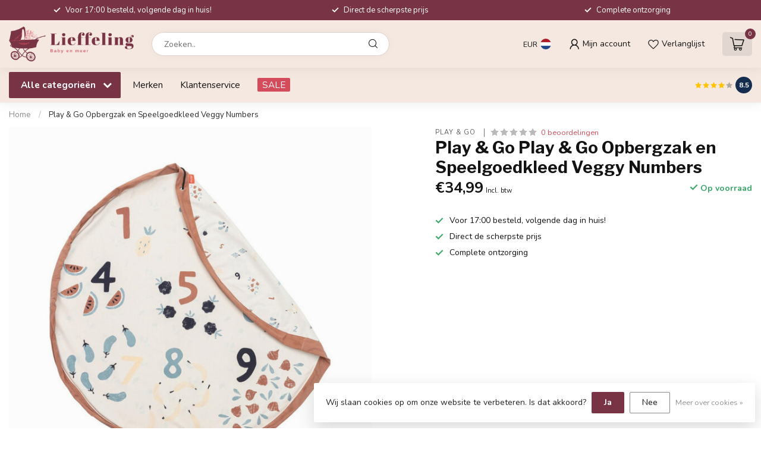

--- FILE ---
content_type: text/html;charset=utf-8
request_url: https://www.lieffeling.nl/play-go-opbergzak-en-speelgoedkleed-vegg-123316885.html
body_size: 32304
content:
<!DOCTYPE html>
<html lang="nl">
  <head>
<link rel="preconnect" href="https://cdn.webshopapp.com">
<link rel="preconnect" href="https://fonts.googleapis.com">
<link rel="preconnect" href="https://fonts.gstatic.com" crossorigin>
<!--

    Theme Proxima | v1.0.0.2601202401_1_277151
    Theme designed and created by Dyvelopment - We are true e-commerce heroes!

    For custom Lightspeed eCom development or design contact us at www.dyvelopment.com

      _____                  _                                  _   
     |  __ \                | |                                | |  
     | |  | |_   ___   _____| | ___  _ __  _ __ ___   ___ _ __ | |_ 
     | |  | | | | \ \ / / _ \ |/ _ \| '_ \| '_ ` _ \ / _ \ '_ \| __|
     | |__| | |_| |\ V /  __/ | (_) | |_) | | | | | |  __/ | | | |_ 
     |_____/ \__, | \_/ \___|_|\___/| .__/|_| |_| |_|\___|_| |_|\__|
              __/ |                 | |                             
             |___/                  |_|                             
-->


<meta charset="utf-8"/>
<!-- [START] 'blocks/head.rain' -->
<!--

  (c) 2008-2026 Lightspeed Netherlands B.V.
  http://www.lightspeedhq.com
  Generated: 20-01-2026 @ 11:50:45

-->
<link rel="canonical" href="https://www.lieffeling.nl/play-go-opbergzak-en-speelgoedkleed-vegg-123316885.html"/>
<link rel="alternate" href="https://www.lieffeling.nl/index.rss" type="application/rss+xml" title="Nieuwe producten"/>
<link href="https://cdn.webshopapp.com/assets/cookielaw.css?2025-02-20" rel="stylesheet" type="text/css"/>
<meta name="robots" content="noodp,noydir"/>
<meta property="og:url" content="https://www.lieffeling.nl/play-go-opbergzak-en-speelgoedkleed-vegg-123316885.html?source=facebook"/>
<meta property="og:site_name" content="www.lieffeling.nl"/>
<meta property="og:title" content="Play &amp; Go Opbergzak en Speelgoedkleed Veggy Numbers"/>
<meta property="og:description" content="Bij Lieffeling vind je hippe kinderkamer accessoires, kinderkamer decoratie &amp; Lifestyle artikelen. Daarnaast kan je leuke inspiratie voor de baby- of kinderkame"/>
<meta property="og:image" content="https://cdn.webshopapp.com/shops/277151/files/373082020/play-go-play-go-opbergzak-en-speelgoedkleed-veggy.jpg"/>
<script>
<script async src="https://www.googletagmanager.com/gtag/js?id=AW-10940878458"></script>
<script>
    window.dataLayer = window.dataLayer || [];
    function gtag(){dataLayer.push(arguments);}
    gtag('js', new Date());

    gtag('config', 'AW-10940878458');
</script>

</script>
<script src="https://app.dmws.plus/shop-assets/277151/dmws-plus-loader.js?id=32386acd27d9567ae9854608d7159900"></script>
<!--[if lt IE 9]>
<script src="https://cdn.webshopapp.com/assets/html5shiv.js?2025-02-20"></script>
<![endif]-->
<!-- [END] 'blocks/head.rain' -->

<title>Play &amp; Go Opbergzak en Speelgoedkleed Veggy Numbers - www.lieffeling.nl</title>

<meta name="dyapps-addons-enabled" content="false">
<meta name="dyapps-addons-version" content="2022081001">
<meta name="dyapps-theme-name" content="Proxima">
<meta name="dyapps-theme-editor" content="true">

<meta name="description" content="Bij Lieffeling vind je hippe kinderkamer accessoires, kinderkamer decoratie &amp; Lifestyle artikelen. Daarnaast kan je leuke inspiratie voor de baby- of kinderkame" />
<meta name="keywords" content="Play, &amp;, Go, , Play, &amp;, Go, Opbergzak, en, Speelgoedkleed, Veggy, Numbers, Bij Lieffeling hebben wij volop keuze in de hipste en leukste accessoires!<br />
Hippe muurdecoratie, verlichting voor de kinderkamer, nachtlampjes, kussens, vloerkleden, <br />
behang" />

<meta http-equiv="X-UA-Compatible" content="IE=edge">
<meta name="viewport" content="width=device-width, initial-scale=1">

<link rel="shortcut icon" href="https://cdn.webshopapp.com/shops/277151/themes/184313/v/2521361/assets/favicon.ico?20250106102649" type="image/x-icon" />
<link rel="preload" as="image" href="https://cdn.webshopapp.com/shops/277151/themes/184313/v/2521309/assets/logo.png?20241225131728">


	<link rel="preload" as="image" href="https://cdn.webshopapp.com/shops/277151/files/373082020/650x650x2/play-go-play-go-opbergzak-en-speelgoedkleed-veggy.jpg">

<script src="https://cdn.webshopapp.com/shops/277151/themes/184313/assets/jquery-1-12-4-min.js?20250210100150" defer></script>
<script>if(navigator.userAgent.indexOf("MSIE ") > -1 || navigator.userAgent.indexOf("Trident/") > -1) { document.write('<script src="https://cdn.webshopapp.com/shops/277151/themes/184313/assets/intersection-observer-polyfill.js?20250210100150">\x3C/script>') }</script>

<style>/*!
 * Bootstrap Reboot v4.6.1 (https://getbootstrap.com/)
 * Copyright 2011-2021 The Bootstrap Authors
 * Copyright 2011-2021 Twitter, Inc.
 * Licensed under MIT (https://github.com/twbs/bootstrap/blob/main/LICENSE)
 * Forked from Normalize.css, licensed MIT (https://github.com/necolas/normalize.css/blob/master/LICENSE.md)
 */*,*::before,*::after{box-sizing:border-box}html{font-family:sans-serif;line-height:1.15;-webkit-text-size-adjust:100%;-webkit-tap-highlight-color:rgba(0,0,0,0)}article,aside,figcaption,figure,footer,header,hgroup,main,nav,section{display:block}body{margin:0;font-family:-apple-system,BlinkMacSystemFont,"Segoe UI",Roboto,"Helvetica Neue",Arial,"Noto Sans","Liberation Sans",sans-serif,"Apple Color Emoji","Segoe UI Emoji","Segoe UI Symbol","Noto Color Emoji";font-size:1rem;font-weight:400;line-height:1.42857143;color:#212529;text-align:left;background-color:#fff}[tabindex="-1"]:focus:not(:focus-visible){outline:0 !important}hr{box-sizing:content-box;height:0;overflow:visible}h1,h2,h3,h4,h5,h6{margin-top:0;margin-bottom:.5rem}p{margin-top:0;margin-bottom:1rem}abbr[title],abbr[data-original-title]{text-decoration:underline;text-decoration:underline dotted;cursor:help;border-bottom:0;text-decoration-skip-ink:none}address{margin-bottom:1rem;font-style:normal;line-height:inherit}ol,ul,dl{margin-top:0;margin-bottom:1rem}ol ol,ul ul,ol ul,ul ol{margin-bottom:0}dt{font-weight:700}dd{margin-bottom:.5rem;margin-left:0}blockquote{margin:0 0 1rem}b,strong{font-weight:bolder}small{font-size:80%}sub,sup{position:relative;font-size:75%;line-height:0;vertical-align:baseline}sub{bottom:-0.25em}sup{top:-0.5em}a{color:#007bff;text-decoration:none;background-color:transparent}a:hover{color:#0056b3;text-decoration:underline}a:not([href]):not([class]){color:inherit;text-decoration:none}a:not([href]):not([class]):hover{color:inherit;text-decoration:none}pre,code,kbd,samp{font-family:SFMono-Regular,Menlo,Monaco,Consolas,"Liberation Mono","Courier New",monospace;font-size:1em}pre{margin-top:0;margin-bottom:1rem;overflow:auto;-ms-overflow-style:scrollbar}figure{margin:0 0 1rem}img{vertical-align:middle;border-style:none}svg{overflow:hidden;vertical-align:middle}table{border-collapse:collapse}caption{padding-top:.75rem;padding-bottom:.75rem;color:#6c757d;text-align:left;caption-side:bottom}th{text-align:inherit;text-align:-webkit-match-parent}label{display:inline-block;margin-bottom:.5rem}button{border-radius:0}button:focus:not(:focus-visible){outline:0}input,button,select,optgroup,textarea{margin:0;font-family:inherit;font-size:inherit;line-height:inherit}button,input{overflow:visible}button,select{text-transform:none}[role=button]{cursor:pointer}select{word-wrap:normal}button,[type=button],[type=reset],[type=submit]{-webkit-appearance:button}button:not(:disabled),[type=button]:not(:disabled),[type=reset]:not(:disabled),[type=submit]:not(:disabled){cursor:pointer}button::-moz-focus-inner,[type=button]::-moz-focus-inner,[type=reset]::-moz-focus-inner,[type=submit]::-moz-focus-inner{padding:0;border-style:none}input[type=radio],input[type=checkbox]{box-sizing:border-box;padding:0}textarea{overflow:auto;resize:vertical}fieldset{min-width:0;padding:0;margin:0;border:0}legend{display:block;width:100%;max-width:100%;padding:0;margin-bottom:.5rem;font-size:1.5rem;line-height:inherit;color:inherit;white-space:normal}progress{vertical-align:baseline}[type=number]::-webkit-inner-spin-button,[type=number]::-webkit-outer-spin-button{height:auto}[type=search]{outline-offset:-2px;-webkit-appearance:none}[type=search]::-webkit-search-decoration{-webkit-appearance:none}::-webkit-file-upload-button{font:inherit;-webkit-appearance:button}output{display:inline-block}summary{display:list-item;cursor:pointer}template{display:none}[hidden]{display:none !important}/*!
 * Bootstrap Grid v4.6.1 (https://getbootstrap.com/)
 * Copyright 2011-2021 The Bootstrap Authors
 * Copyright 2011-2021 Twitter, Inc.
 * Licensed under MIT (https://github.com/twbs/bootstrap/blob/main/LICENSE)
 */html{box-sizing:border-box;-ms-overflow-style:scrollbar}*,*::before,*::after{box-sizing:inherit}.container,.container-fluid,.container-xl,.container-lg,.container-md,.container-sm{width:100%;padding-right:15px;padding-left:15px;margin-right:auto;margin-left:auto}@media(min-width: 576px){.container-sm,.container{max-width:540px}}@media(min-width: 768px){.container-md,.container-sm,.container{max-width:720px}}@media(min-width: 992px){.container-lg,.container-md,.container-sm,.container{max-width:960px}}@media(min-width: 1200px){.container-xl,.container-lg,.container-md,.container-sm,.container{max-width:1140px}}.row{display:flex;flex-wrap:wrap;margin-right:-15px;margin-left:-15px}.no-gutters{margin-right:0;margin-left:0}.no-gutters>.col,.no-gutters>[class*=col-]{padding-right:0;padding-left:0}.col-xl,.col-xl-auto,.col-xl-12,.col-xl-11,.col-xl-10,.col-xl-9,.col-xl-8,.col-xl-7,.col-xl-6,.col-xl-5,.col-xl-4,.col-xl-3,.col-xl-2,.col-xl-1,.col-lg,.col-lg-auto,.col-lg-12,.col-lg-11,.col-lg-10,.col-lg-9,.col-lg-8,.col-lg-7,.col-lg-6,.col-lg-5,.col-lg-4,.col-lg-3,.col-lg-2,.col-lg-1,.col-md,.col-md-auto,.col-md-12,.col-md-11,.col-md-10,.col-md-9,.col-md-8,.col-md-7,.col-md-6,.col-md-5,.col-md-4,.col-md-3,.col-md-2,.col-md-1,.col-sm,.col-sm-auto,.col-sm-12,.col-sm-11,.col-sm-10,.col-sm-9,.col-sm-8,.col-sm-7,.col-sm-6,.col-sm-5,.col-sm-4,.col-sm-3,.col-sm-2,.col-sm-1,.col,.col-auto,.col-12,.col-11,.col-10,.col-9,.col-8,.col-7,.col-6,.col-5,.col-4,.col-3,.col-2,.col-1{position:relative;width:100%;padding-right:15px;padding-left:15px}.col{flex-basis:0;flex-grow:1;max-width:100%}.row-cols-1>*{flex:0 0 100%;max-width:100%}.row-cols-2>*{flex:0 0 50%;max-width:50%}.row-cols-3>*{flex:0 0 33.3333333333%;max-width:33.3333333333%}.row-cols-4>*{flex:0 0 25%;max-width:25%}.row-cols-5>*{flex:0 0 20%;max-width:20%}.row-cols-6>*{flex:0 0 16.6666666667%;max-width:16.6666666667%}.col-auto{flex:0 0 auto;width:auto;max-width:100%}.col-1{flex:0 0 8.33333333%;max-width:8.33333333%}.col-2{flex:0 0 16.66666667%;max-width:16.66666667%}.col-3{flex:0 0 25%;max-width:25%}.col-4{flex:0 0 33.33333333%;max-width:33.33333333%}.col-5{flex:0 0 41.66666667%;max-width:41.66666667%}.col-6{flex:0 0 50%;max-width:50%}.col-7{flex:0 0 58.33333333%;max-width:58.33333333%}.col-8{flex:0 0 66.66666667%;max-width:66.66666667%}.col-9{flex:0 0 75%;max-width:75%}.col-10{flex:0 0 83.33333333%;max-width:83.33333333%}.col-11{flex:0 0 91.66666667%;max-width:91.66666667%}.col-12{flex:0 0 100%;max-width:100%}.order-first{order:-1}.order-last{order:13}.order-0{order:0}.order-1{order:1}.order-2{order:2}.order-3{order:3}.order-4{order:4}.order-5{order:5}.order-6{order:6}.order-7{order:7}.order-8{order:8}.order-9{order:9}.order-10{order:10}.order-11{order:11}.order-12{order:12}.offset-1{margin-left:8.33333333%}.offset-2{margin-left:16.66666667%}.offset-3{margin-left:25%}.offset-4{margin-left:33.33333333%}.offset-5{margin-left:41.66666667%}.offset-6{margin-left:50%}.offset-7{margin-left:58.33333333%}.offset-8{margin-left:66.66666667%}.offset-9{margin-left:75%}.offset-10{margin-left:83.33333333%}.offset-11{margin-left:91.66666667%}@media(min-width: 576px){.col-sm{flex-basis:0;flex-grow:1;max-width:100%}.row-cols-sm-1>*{flex:0 0 100%;max-width:100%}.row-cols-sm-2>*{flex:0 0 50%;max-width:50%}.row-cols-sm-3>*{flex:0 0 33.3333333333%;max-width:33.3333333333%}.row-cols-sm-4>*{flex:0 0 25%;max-width:25%}.row-cols-sm-5>*{flex:0 0 20%;max-width:20%}.row-cols-sm-6>*{flex:0 0 16.6666666667%;max-width:16.6666666667%}.col-sm-auto{flex:0 0 auto;width:auto;max-width:100%}.col-sm-1{flex:0 0 8.33333333%;max-width:8.33333333%}.col-sm-2{flex:0 0 16.66666667%;max-width:16.66666667%}.col-sm-3{flex:0 0 25%;max-width:25%}.col-sm-4{flex:0 0 33.33333333%;max-width:33.33333333%}.col-sm-5{flex:0 0 41.66666667%;max-width:41.66666667%}.col-sm-6{flex:0 0 50%;max-width:50%}.col-sm-7{flex:0 0 58.33333333%;max-width:58.33333333%}.col-sm-8{flex:0 0 66.66666667%;max-width:66.66666667%}.col-sm-9{flex:0 0 75%;max-width:75%}.col-sm-10{flex:0 0 83.33333333%;max-width:83.33333333%}.col-sm-11{flex:0 0 91.66666667%;max-width:91.66666667%}.col-sm-12{flex:0 0 100%;max-width:100%}.order-sm-first{order:-1}.order-sm-last{order:13}.order-sm-0{order:0}.order-sm-1{order:1}.order-sm-2{order:2}.order-sm-3{order:3}.order-sm-4{order:4}.order-sm-5{order:5}.order-sm-6{order:6}.order-sm-7{order:7}.order-sm-8{order:8}.order-sm-9{order:9}.order-sm-10{order:10}.order-sm-11{order:11}.order-sm-12{order:12}.offset-sm-0{margin-left:0}.offset-sm-1{margin-left:8.33333333%}.offset-sm-2{margin-left:16.66666667%}.offset-sm-3{margin-left:25%}.offset-sm-4{margin-left:33.33333333%}.offset-sm-5{margin-left:41.66666667%}.offset-sm-6{margin-left:50%}.offset-sm-7{margin-left:58.33333333%}.offset-sm-8{margin-left:66.66666667%}.offset-sm-9{margin-left:75%}.offset-sm-10{margin-left:83.33333333%}.offset-sm-11{margin-left:91.66666667%}}@media(min-width: 768px){.col-md{flex-basis:0;flex-grow:1;max-width:100%}.row-cols-md-1>*{flex:0 0 100%;max-width:100%}.row-cols-md-2>*{flex:0 0 50%;max-width:50%}.row-cols-md-3>*{flex:0 0 33.3333333333%;max-width:33.3333333333%}.row-cols-md-4>*{flex:0 0 25%;max-width:25%}.row-cols-md-5>*{flex:0 0 20%;max-width:20%}.row-cols-md-6>*{flex:0 0 16.6666666667%;max-width:16.6666666667%}.col-md-auto{flex:0 0 auto;width:auto;max-width:100%}.col-md-1{flex:0 0 8.33333333%;max-width:8.33333333%}.col-md-2{flex:0 0 16.66666667%;max-width:16.66666667%}.col-md-3{flex:0 0 25%;max-width:25%}.col-md-4{flex:0 0 33.33333333%;max-width:33.33333333%}.col-md-5{flex:0 0 41.66666667%;max-width:41.66666667%}.col-md-6{flex:0 0 50%;max-width:50%}.col-md-7{flex:0 0 58.33333333%;max-width:58.33333333%}.col-md-8{flex:0 0 66.66666667%;max-width:66.66666667%}.col-md-9{flex:0 0 75%;max-width:75%}.col-md-10{flex:0 0 83.33333333%;max-width:83.33333333%}.col-md-11{flex:0 0 91.66666667%;max-width:91.66666667%}.col-md-12{flex:0 0 100%;max-width:100%}.order-md-first{order:-1}.order-md-last{order:13}.order-md-0{order:0}.order-md-1{order:1}.order-md-2{order:2}.order-md-3{order:3}.order-md-4{order:4}.order-md-5{order:5}.order-md-6{order:6}.order-md-7{order:7}.order-md-8{order:8}.order-md-9{order:9}.order-md-10{order:10}.order-md-11{order:11}.order-md-12{order:12}.offset-md-0{margin-left:0}.offset-md-1{margin-left:8.33333333%}.offset-md-2{margin-left:16.66666667%}.offset-md-3{margin-left:25%}.offset-md-4{margin-left:33.33333333%}.offset-md-5{margin-left:41.66666667%}.offset-md-6{margin-left:50%}.offset-md-7{margin-left:58.33333333%}.offset-md-8{margin-left:66.66666667%}.offset-md-9{margin-left:75%}.offset-md-10{margin-left:83.33333333%}.offset-md-11{margin-left:91.66666667%}}@media(min-width: 992px){.col-lg{flex-basis:0;flex-grow:1;max-width:100%}.row-cols-lg-1>*{flex:0 0 100%;max-width:100%}.row-cols-lg-2>*{flex:0 0 50%;max-width:50%}.row-cols-lg-3>*{flex:0 0 33.3333333333%;max-width:33.3333333333%}.row-cols-lg-4>*{flex:0 0 25%;max-width:25%}.row-cols-lg-5>*{flex:0 0 20%;max-width:20%}.row-cols-lg-6>*{flex:0 0 16.6666666667%;max-width:16.6666666667%}.col-lg-auto{flex:0 0 auto;width:auto;max-width:100%}.col-lg-1{flex:0 0 8.33333333%;max-width:8.33333333%}.col-lg-2{flex:0 0 16.66666667%;max-width:16.66666667%}.col-lg-3{flex:0 0 25%;max-width:25%}.col-lg-4{flex:0 0 33.33333333%;max-width:33.33333333%}.col-lg-5{flex:0 0 41.66666667%;max-width:41.66666667%}.col-lg-6{flex:0 0 50%;max-width:50%}.col-lg-7{flex:0 0 58.33333333%;max-width:58.33333333%}.col-lg-8{flex:0 0 66.66666667%;max-width:66.66666667%}.col-lg-9{flex:0 0 75%;max-width:75%}.col-lg-10{flex:0 0 83.33333333%;max-width:83.33333333%}.col-lg-11{flex:0 0 91.66666667%;max-width:91.66666667%}.col-lg-12{flex:0 0 100%;max-width:100%}.order-lg-first{order:-1}.order-lg-last{order:13}.order-lg-0{order:0}.order-lg-1{order:1}.order-lg-2{order:2}.order-lg-3{order:3}.order-lg-4{order:4}.order-lg-5{order:5}.order-lg-6{order:6}.order-lg-7{order:7}.order-lg-8{order:8}.order-lg-9{order:9}.order-lg-10{order:10}.order-lg-11{order:11}.order-lg-12{order:12}.offset-lg-0{margin-left:0}.offset-lg-1{margin-left:8.33333333%}.offset-lg-2{margin-left:16.66666667%}.offset-lg-3{margin-left:25%}.offset-lg-4{margin-left:33.33333333%}.offset-lg-5{margin-left:41.66666667%}.offset-lg-6{margin-left:50%}.offset-lg-7{margin-left:58.33333333%}.offset-lg-8{margin-left:66.66666667%}.offset-lg-9{margin-left:75%}.offset-lg-10{margin-left:83.33333333%}.offset-lg-11{margin-left:91.66666667%}}@media(min-width: 1200px){.col-xl{flex-basis:0;flex-grow:1;max-width:100%}.row-cols-xl-1>*{flex:0 0 100%;max-width:100%}.row-cols-xl-2>*{flex:0 0 50%;max-width:50%}.row-cols-xl-3>*{flex:0 0 33.3333333333%;max-width:33.3333333333%}.row-cols-xl-4>*{flex:0 0 25%;max-width:25%}.row-cols-xl-5>*{flex:0 0 20%;max-width:20%}.row-cols-xl-6>*{flex:0 0 16.6666666667%;max-width:16.6666666667%}.col-xl-auto{flex:0 0 auto;width:auto;max-width:100%}.col-xl-1{flex:0 0 8.33333333%;max-width:8.33333333%}.col-xl-2{flex:0 0 16.66666667%;max-width:16.66666667%}.col-xl-3{flex:0 0 25%;max-width:25%}.col-xl-4{flex:0 0 33.33333333%;max-width:33.33333333%}.col-xl-5{flex:0 0 41.66666667%;max-width:41.66666667%}.col-xl-6{flex:0 0 50%;max-width:50%}.col-xl-7{flex:0 0 58.33333333%;max-width:58.33333333%}.col-xl-8{flex:0 0 66.66666667%;max-width:66.66666667%}.col-xl-9{flex:0 0 75%;max-width:75%}.col-xl-10{flex:0 0 83.33333333%;max-width:83.33333333%}.col-xl-11{flex:0 0 91.66666667%;max-width:91.66666667%}.col-xl-12{flex:0 0 100%;max-width:100%}.order-xl-first{order:-1}.order-xl-last{order:13}.order-xl-0{order:0}.order-xl-1{order:1}.order-xl-2{order:2}.order-xl-3{order:3}.order-xl-4{order:4}.order-xl-5{order:5}.order-xl-6{order:6}.order-xl-7{order:7}.order-xl-8{order:8}.order-xl-9{order:9}.order-xl-10{order:10}.order-xl-11{order:11}.order-xl-12{order:12}.offset-xl-0{margin-left:0}.offset-xl-1{margin-left:8.33333333%}.offset-xl-2{margin-left:16.66666667%}.offset-xl-3{margin-left:25%}.offset-xl-4{margin-left:33.33333333%}.offset-xl-5{margin-left:41.66666667%}.offset-xl-6{margin-left:50%}.offset-xl-7{margin-left:58.33333333%}.offset-xl-8{margin-left:66.66666667%}.offset-xl-9{margin-left:75%}.offset-xl-10{margin-left:83.33333333%}.offset-xl-11{margin-left:91.66666667%}}.d-none{display:none !important}.d-inline{display:inline !important}.d-inline-block{display:inline-block !important}.d-block{display:block !important}.d-table{display:table !important}.d-table-row{display:table-row !important}.d-table-cell{display:table-cell !important}.d-flex{display:flex !important}.d-inline-flex{display:inline-flex !important}@media(min-width: 576px){.d-sm-none{display:none !important}.d-sm-inline{display:inline !important}.d-sm-inline-block{display:inline-block !important}.d-sm-block{display:block !important}.d-sm-table{display:table !important}.d-sm-table-row{display:table-row !important}.d-sm-table-cell{display:table-cell !important}.d-sm-flex{display:flex !important}.d-sm-inline-flex{display:inline-flex !important}}@media(min-width: 768px){.d-md-none{display:none !important}.d-md-inline{display:inline !important}.d-md-inline-block{display:inline-block !important}.d-md-block{display:block !important}.d-md-table{display:table !important}.d-md-table-row{display:table-row !important}.d-md-table-cell{display:table-cell !important}.d-md-flex{display:flex !important}.d-md-inline-flex{display:inline-flex !important}}@media(min-width: 992px){.d-lg-none{display:none !important}.d-lg-inline{display:inline !important}.d-lg-inline-block{display:inline-block !important}.d-lg-block{display:block !important}.d-lg-table{display:table !important}.d-lg-table-row{display:table-row !important}.d-lg-table-cell{display:table-cell !important}.d-lg-flex{display:flex !important}.d-lg-inline-flex{display:inline-flex !important}}@media(min-width: 1200px){.d-xl-none{display:none !important}.d-xl-inline{display:inline !important}.d-xl-inline-block{display:inline-block !important}.d-xl-block{display:block !important}.d-xl-table{display:table !important}.d-xl-table-row{display:table-row !important}.d-xl-table-cell{display:table-cell !important}.d-xl-flex{display:flex !important}.d-xl-inline-flex{display:inline-flex !important}}@media print{.d-print-none{display:none !important}.d-print-inline{display:inline !important}.d-print-inline-block{display:inline-block !important}.d-print-block{display:block !important}.d-print-table{display:table !important}.d-print-table-row{display:table-row !important}.d-print-table-cell{display:table-cell !important}.d-print-flex{display:flex !important}.d-print-inline-flex{display:inline-flex !important}}.flex-row{flex-direction:row !important}.flex-column{flex-direction:column !important}.flex-row-reverse{flex-direction:row-reverse !important}.flex-column-reverse{flex-direction:column-reverse !important}.flex-wrap{flex-wrap:wrap !important}.flex-nowrap{flex-wrap:nowrap !important}.flex-wrap-reverse{flex-wrap:wrap-reverse !important}.flex-fill{flex:1 1 auto !important}.flex-grow-0{flex-grow:0 !important}.flex-grow-1{flex-grow:1 !important}.flex-shrink-0{flex-shrink:0 !important}.flex-shrink-1{flex-shrink:1 !important}.justify-content-start{justify-content:flex-start !important}.justify-content-end{justify-content:flex-end !important}.justify-content-center{justify-content:center !important}.justify-content-between{justify-content:space-between !important}.justify-content-around{justify-content:space-around !important}.align-items-start{align-items:flex-start !important}.align-items-end{align-items:flex-end !important}.align-items-center{align-items:center !important}.align-items-baseline{align-items:baseline !important}.align-items-stretch{align-items:stretch !important}.align-content-start{align-content:flex-start !important}.align-content-end{align-content:flex-end !important}.align-content-center{align-content:center !important}.align-content-between{align-content:space-between !important}.align-content-around{align-content:space-around !important}.align-content-stretch{align-content:stretch !important}.align-self-auto{align-self:auto !important}.align-self-start{align-self:flex-start !important}.align-self-end{align-self:flex-end !important}.align-self-center{align-self:center !important}.align-self-baseline{align-self:baseline !important}.align-self-stretch{align-self:stretch !important}@media(min-width: 576px){.flex-sm-row{flex-direction:row !important}.flex-sm-column{flex-direction:column !important}.flex-sm-row-reverse{flex-direction:row-reverse !important}.flex-sm-column-reverse{flex-direction:column-reverse !important}.flex-sm-wrap{flex-wrap:wrap !important}.flex-sm-nowrap{flex-wrap:nowrap !important}.flex-sm-wrap-reverse{flex-wrap:wrap-reverse !important}.flex-sm-fill{flex:1 1 auto !important}.flex-sm-grow-0{flex-grow:0 !important}.flex-sm-grow-1{flex-grow:1 !important}.flex-sm-shrink-0{flex-shrink:0 !important}.flex-sm-shrink-1{flex-shrink:1 !important}.justify-content-sm-start{justify-content:flex-start !important}.justify-content-sm-end{justify-content:flex-end !important}.justify-content-sm-center{justify-content:center !important}.justify-content-sm-between{justify-content:space-between !important}.justify-content-sm-around{justify-content:space-around !important}.align-items-sm-start{align-items:flex-start !important}.align-items-sm-end{align-items:flex-end !important}.align-items-sm-center{align-items:center !important}.align-items-sm-baseline{align-items:baseline !important}.align-items-sm-stretch{align-items:stretch !important}.align-content-sm-start{align-content:flex-start !important}.align-content-sm-end{align-content:flex-end !important}.align-content-sm-center{align-content:center !important}.align-content-sm-between{align-content:space-between !important}.align-content-sm-around{align-content:space-around !important}.align-content-sm-stretch{align-content:stretch !important}.align-self-sm-auto{align-self:auto !important}.align-self-sm-start{align-self:flex-start !important}.align-self-sm-end{align-self:flex-end !important}.align-self-sm-center{align-self:center !important}.align-self-sm-baseline{align-self:baseline !important}.align-self-sm-stretch{align-self:stretch !important}}@media(min-width: 768px){.flex-md-row{flex-direction:row !important}.flex-md-column{flex-direction:column !important}.flex-md-row-reverse{flex-direction:row-reverse !important}.flex-md-column-reverse{flex-direction:column-reverse !important}.flex-md-wrap{flex-wrap:wrap !important}.flex-md-nowrap{flex-wrap:nowrap !important}.flex-md-wrap-reverse{flex-wrap:wrap-reverse !important}.flex-md-fill{flex:1 1 auto !important}.flex-md-grow-0{flex-grow:0 !important}.flex-md-grow-1{flex-grow:1 !important}.flex-md-shrink-0{flex-shrink:0 !important}.flex-md-shrink-1{flex-shrink:1 !important}.justify-content-md-start{justify-content:flex-start !important}.justify-content-md-end{justify-content:flex-end !important}.justify-content-md-center{justify-content:center !important}.justify-content-md-between{justify-content:space-between !important}.justify-content-md-around{justify-content:space-around !important}.align-items-md-start{align-items:flex-start !important}.align-items-md-end{align-items:flex-end !important}.align-items-md-center{align-items:center !important}.align-items-md-baseline{align-items:baseline !important}.align-items-md-stretch{align-items:stretch !important}.align-content-md-start{align-content:flex-start !important}.align-content-md-end{align-content:flex-end !important}.align-content-md-center{align-content:center !important}.align-content-md-between{align-content:space-between !important}.align-content-md-around{align-content:space-around !important}.align-content-md-stretch{align-content:stretch !important}.align-self-md-auto{align-self:auto !important}.align-self-md-start{align-self:flex-start !important}.align-self-md-end{align-self:flex-end !important}.align-self-md-center{align-self:center !important}.align-self-md-baseline{align-self:baseline !important}.align-self-md-stretch{align-self:stretch !important}}@media(min-width: 992px){.flex-lg-row{flex-direction:row !important}.flex-lg-column{flex-direction:column !important}.flex-lg-row-reverse{flex-direction:row-reverse !important}.flex-lg-column-reverse{flex-direction:column-reverse !important}.flex-lg-wrap{flex-wrap:wrap !important}.flex-lg-nowrap{flex-wrap:nowrap !important}.flex-lg-wrap-reverse{flex-wrap:wrap-reverse !important}.flex-lg-fill{flex:1 1 auto !important}.flex-lg-grow-0{flex-grow:0 !important}.flex-lg-grow-1{flex-grow:1 !important}.flex-lg-shrink-0{flex-shrink:0 !important}.flex-lg-shrink-1{flex-shrink:1 !important}.justify-content-lg-start{justify-content:flex-start !important}.justify-content-lg-end{justify-content:flex-end !important}.justify-content-lg-center{justify-content:center !important}.justify-content-lg-between{justify-content:space-between !important}.justify-content-lg-around{justify-content:space-around !important}.align-items-lg-start{align-items:flex-start !important}.align-items-lg-end{align-items:flex-end !important}.align-items-lg-center{align-items:center !important}.align-items-lg-baseline{align-items:baseline !important}.align-items-lg-stretch{align-items:stretch !important}.align-content-lg-start{align-content:flex-start !important}.align-content-lg-end{align-content:flex-end !important}.align-content-lg-center{align-content:center !important}.align-content-lg-between{align-content:space-between !important}.align-content-lg-around{align-content:space-around !important}.align-content-lg-stretch{align-content:stretch !important}.align-self-lg-auto{align-self:auto !important}.align-self-lg-start{align-self:flex-start !important}.align-self-lg-end{align-self:flex-end !important}.align-self-lg-center{align-self:center !important}.align-self-lg-baseline{align-self:baseline !important}.align-self-lg-stretch{align-self:stretch !important}}@media(min-width: 1200px){.flex-xl-row{flex-direction:row !important}.flex-xl-column{flex-direction:column !important}.flex-xl-row-reverse{flex-direction:row-reverse !important}.flex-xl-column-reverse{flex-direction:column-reverse !important}.flex-xl-wrap{flex-wrap:wrap !important}.flex-xl-nowrap{flex-wrap:nowrap !important}.flex-xl-wrap-reverse{flex-wrap:wrap-reverse !important}.flex-xl-fill{flex:1 1 auto !important}.flex-xl-grow-0{flex-grow:0 !important}.flex-xl-grow-1{flex-grow:1 !important}.flex-xl-shrink-0{flex-shrink:0 !important}.flex-xl-shrink-1{flex-shrink:1 !important}.justify-content-xl-start{justify-content:flex-start !important}.justify-content-xl-end{justify-content:flex-end !important}.justify-content-xl-center{justify-content:center !important}.justify-content-xl-between{justify-content:space-between !important}.justify-content-xl-around{justify-content:space-around !important}.align-items-xl-start{align-items:flex-start !important}.align-items-xl-end{align-items:flex-end !important}.align-items-xl-center{align-items:center !important}.align-items-xl-baseline{align-items:baseline !important}.align-items-xl-stretch{align-items:stretch !important}.align-content-xl-start{align-content:flex-start !important}.align-content-xl-end{align-content:flex-end !important}.align-content-xl-center{align-content:center !important}.align-content-xl-between{align-content:space-between !important}.align-content-xl-around{align-content:space-around !important}.align-content-xl-stretch{align-content:stretch !important}.align-self-xl-auto{align-self:auto !important}.align-self-xl-start{align-self:flex-start !important}.align-self-xl-end{align-self:flex-end !important}.align-self-xl-center{align-self:center !important}.align-self-xl-baseline{align-self:baseline !important}.align-self-xl-stretch{align-self:stretch !important}}.m-0{margin:0 !important}.mt-0,.my-0{margin-top:0 !important}.mr-0,.mx-0{margin-right:0 !important}.mb-0,.my-0{margin-bottom:0 !important}.ml-0,.mx-0{margin-left:0 !important}.m-1{margin:5px !important}.mt-1,.my-1{margin-top:5px !important}.mr-1,.mx-1{margin-right:5px !important}.mb-1,.my-1{margin-bottom:5px !important}.ml-1,.mx-1{margin-left:5px !important}.m-2{margin:10px !important}.mt-2,.my-2{margin-top:10px !important}.mr-2,.mx-2{margin-right:10px !important}.mb-2,.my-2{margin-bottom:10px !important}.ml-2,.mx-2{margin-left:10px !important}.m-3{margin:15px !important}.mt-3,.my-3{margin-top:15px !important}.mr-3,.mx-3{margin-right:15px !important}.mb-3,.my-3{margin-bottom:15px !important}.ml-3,.mx-3{margin-left:15px !important}.m-4{margin:30px !important}.mt-4,.my-4{margin-top:30px !important}.mr-4,.mx-4{margin-right:30px !important}.mb-4,.my-4{margin-bottom:30px !important}.ml-4,.mx-4{margin-left:30px !important}.m-5{margin:50px !important}.mt-5,.my-5{margin-top:50px !important}.mr-5,.mx-5{margin-right:50px !important}.mb-5,.my-5{margin-bottom:50px !important}.ml-5,.mx-5{margin-left:50px !important}.m-6{margin:80px !important}.mt-6,.my-6{margin-top:80px !important}.mr-6,.mx-6{margin-right:80px !important}.mb-6,.my-6{margin-bottom:80px !important}.ml-6,.mx-6{margin-left:80px !important}.p-0{padding:0 !important}.pt-0,.py-0{padding-top:0 !important}.pr-0,.px-0{padding-right:0 !important}.pb-0,.py-0{padding-bottom:0 !important}.pl-0,.px-0{padding-left:0 !important}.p-1{padding:5px !important}.pt-1,.py-1{padding-top:5px !important}.pr-1,.px-1{padding-right:5px !important}.pb-1,.py-1{padding-bottom:5px !important}.pl-1,.px-1{padding-left:5px !important}.p-2{padding:10px !important}.pt-2,.py-2{padding-top:10px !important}.pr-2,.px-2{padding-right:10px !important}.pb-2,.py-2{padding-bottom:10px !important}.pl-2,.px-2{padding-left:10px !important}.p-3{padding:15px !important}.pt-3,.py-3{padding-top:15px !important}.pr-3,.px-3{padding-right:15px !important}.pb-3,.py-3{padding-bottom:15px !important}.pl-3,.px-3{padding-left:15px !important}.p-4{padding:30px !important}.pt-4,.py-4{padding-top:30px !important}.pr-4,.px-4{padding-right:30px !important}.pb-4,.py-4{padding-bottom:30px !important}.pl-4,.px-4{padding-left:30px !important}.p-5{padding:50px !important}.pt-5,.py-5{padding-top:50px !important}.pr-5,.px-5{padding-right:50px !important}.pb-5,.py-5{padding-bottom:50px !important}.pl-5,.px-5{padding-left:50px !important}.p-6{padding:80px !important}.pt-6,.py-6{padding-top:80px !important}.pr-6,.px-6{padding-right:80px !important}.pb-6,.py-6{padding-bottom:80px !important}.pl-6,.px-6{padding-left:80px !important}.m-n1{margin:-5px !important}.mt-n1,.my-n1{margin-top:-5px !important}.mr-n1,.mx-n1{margin-right:-5px !important}.mb-n1,.my-n1{margin-bottom:-5px !important}.ml-n1,.mx-n1{margin-left:-5px !important}.m-n2{margin:-10px !important}.mt-n2,.my-n2{margin-top:-10px !important}.mr-n2,.mx-n2{margin-right:-10px !important}.mb-n2,.my-n2{margin-bottom:-10px !important}.ml-n2,.mx-n2{margin-left:-10px !important}.m-n3{margin:-15px !important}.mt-n3,.my-n3{margin-top:-15px !important}.mr-n3,.mx-n3{margin-right:-15px !important}.mb-n3,.my-n3{margin-bottom:-15px !important}.ml-n3,.mx-n3{margin-left:-15px !important}.m-n4{margin:-30px !important}.mt-n4,.my-n4{margin-top:-30px !important}.mr-n4,.mx-n4{margin-right:-30px !important}.mb-n4,.my-n4{margin-bottom:-30px !important}.ml-n4,.mx-n4{margin-left:-30px !important}.m-n5{margin:-50px !important}.mt-n5,.my-n5{margin-top:-50px !important}.mr-n5,.mx-n5{margin-right:-50px !important}.mb-n5,.my-n5{margin-bottom:-50px !important}.ml-n5,.mx-n5{margin-left:-50px !important}.m-n6{margin:-80px !important}.mt-n6,.my-n6{margin-top:-80px !important}.mr-n6,.mx-n6{margin-right:-80px !important}.mb-n6,.my-n6{margin-bottom:-80px !important}.ml-n6,.mx-n6{margin-left:-80px !important}.m-auto{margin:auto !important}.mt-auto,.my-auto{margin-top:auto !important}.mr-auto,.mx-auto{margin-right:auto !important}.mb-auto,.my-auto{margin-bottom:auto !important}.ml-auto,.mx-auto{margin-left:auto !important}@media(min-width: 576px){.m-sm-0{margin:0 !important}.mt-sm-0,.my-sm-0{margin-top:0 !important}.mr-sm-0,.mx-sm-0{margin-right:0 !important}.mb-sm-0,.my-sm-0{margin-bottom:0 !important}.ml-sm-0,.mx-sm-0{margin-left:0 !important}.m-sm-1{margin:5px !important}.mt-sm-1,.my-sm-1{margin-top:5px !important}.mr-sm-1,.mx-sm-1{margin-right:5px !important}.mb-sm-1,.my-sm-1{margin-bottom:5px !important}.ml-sm-1,.mx-sm-1{margin-left:5px !important}.m-sm-2{margin:10px !important}.mt-sm-2,.my-sm-2{margin-top:10px !important}.mr-sm-2,.mx-sm-2{margin-right:10px !important}.mb-sm-2,.my-sm-2{margin-bottom:10px !important}.ml-sm-2,.mx-sm-2{margin-left:10px !important}.m-sm-3{margin:15px !important}.mt-sm-3,.my-sm-3{margin-top:15px !important}.mr-sm-3,.mx-sm-3{margin-right:15px !important}.mb-sm-3,.my-sm-3{margin-bottom:15px !important}.ml-sm-3,.mx-sm-3{margin-left:15px !important}.m-sm-4{margin:30px !important}.mt-sm-4,.my-sm-4{margin-top:30px !important}.mr-sm-4,.mx-sm-4{margin-right:30px !important}.mb-sm-4,.my-sm-4{margin-bottom:30px !important}.ml-sm-4,.mx-sm-4{margin-left:30px !important}.m-sm-5{margin:50px !important}.mt-sm-5,.my-sm-5{margin-top:50px !important}.mr-sm-5,.mx-sm-5{margin-right:50px !important}.mb-sm-5,.my-sm-5{margin-bottom:50px !important}.ml-sm-5,.mx-sm-5{margin-left:50px !important}.m-sm-6{margin:80px !important}.mt-sm-6,.my-sm-6{margin-top:80px !important}.mr-sm-6,.mx-sm-6{margin-right:80px !important}.mb-sm-6,.my-sm-6{margin-bottom:80px !important}.ml-sm-6,.mx-sm-6{margin-left:80px !important}.p-sm-0{padding:0 !important}.pt-sm-0,.py-sm-0{padding-top:0 !important}.pr-sm-0,.px-sm-0{padding-right:0 !important}.pb-sm-0,.py-sm-0{padding-bottom:0 !important}.pl-sm-0,.px-sm-0{padding-left:0 !important}.p-sm-1{padding:5px !important}.pt-sm-1,.py-sm-1{padding-top:5px !important}.pr-sm-1,.px-sm-1{padding-right:5px !important}.pb-sm-1,.py-sm-1{padding-bottom:5px !important}.pl-sm-1,.px-sm-1{padding-left:5px !important}.p-sm-2{padding:10px !important}.pt-sm-2,.py-sm-2{padding-top:10px !important}.pr-sm-2,.px-sm-2{padding-right:10px !important}.pb-sm-2,.py-sm-2{padding-bottom:10px !important}.pl-sm-2,.px-sm-2{padding-left:10px !important}.p-sm-3{padding:15px !important}.pt-sm-3,.py-sm-3{padding-top:15px !important}.pr-sm-3,.px-sm-3{padding-right:15px !important}.pb-sm-3,.py-sm-3{padding-bottom:15px !important}.pl-sm-3,.px-sm-3{padding-left:15px !important}.p-sm-4{padding:30px !important}.pt-sm-4,.py-sm-4{padding-top:30px !important}.pr-sm-4,.px-sm-4{padding-right:30px !important}.pb-sm-4,.py-sm-4{padding-bottom:30px !important}.pl-sm-4,.px-sm-4{padding-left:30px !important}.p-sm-5{padding:50px !important}.pt-sm-5,.py-sm-5{padding-top:50px !important}.pr-sm-5,.px-sm-5{padding-right:50px !important}.pb-sm-5,.py-sm-5{padding-bottom:50px !important}.pl-sm-5,.px-sm-5{padding-left:50px !important}.p-sm-6{padding:80px !important}.pt-sm-6,.py-sm-6{padding-top:80px !important}.pr-sm-6,.px-sm-6{padding-right:80px !important}.pb-sm-6,.py-sm-6{padding-bottom:80px !important}.pl-sm-6,.px-sm-6{padding-left:80px !important}.m-sm-n1{margin:-5px !important}.mt-sm-n1,.my-sm-n1{margin-top:-5px !important}.mr-sm-n1,.mx-sm-n1{margin-right:-5px !important}.mb-sm-n1,.my-sm-n1{margin-bottom:-5px !important}.ml-sm-n1,.mx-sm-n1{margin-left:-5px !important}.m-sm-n2{margin:-10px !important}.mt-sm-n2,.my-sm-n2{margin-top:-10px !important}.mr-sm-n2,.mx-sm-n2{margin-right:-10px !important}.mb-sm-n2,.my-sm-n2{margin-bottom:-10px !important}.ml-sm-n2,.mx-sm-n2{margin-left:-10px !important}.m-sm-n3{margin:-15px !important}.mt-sm-n3,.my-sm-n3{margin-top:-15px !important}.mr-sm-n3,.mx-sm-n3{margin-right:-15px !important}.mb-sm-n3,.my-sm-n3{margin-bottom:-15px !important}.ml-sm-n3,.mx-sm-n3{margin-left:-15px !important}.m-sm-n4{margin:-30px !important}.mt-sm-n4,.my-sm-n4{margin-top:-30px !important}.mr-sm-n4,.mx-sm-n4{margin-right:-30px !important}.mb-sm-n4,.my-sm-n4{margin-bottom:-30px !important}.ml-sm-n4,.mx-sm-n4{margin-left:-30px !important}.m-sm-n5{margin:-50px !important}.mt-sm-n5,.my-sm-n5{margin-top:-50px !important}.mr-sm-n5,.mx-sm-n5{margin-right:-50px !important}.mb-sm-n5,.my-sm-n5{margin-bottom:-50px !important}.ml-sm-n5,.mx-sm-n5{margin-left:-50px !important}.m-sm-n6{margin:-80px !important}.mt-sm-n6,.my-sm-n6{margin-top:-80px !important}.mr-sm-n6,.mx-sm-n6{margin-right:-80px !important}.mb-sm-n6,.my-sm-n6{margin-bottom:-80px !important}.ml-sm-n6,.mx-sm-n6{margin-left:-80px !important}.m-sm-auto{margin:auto !important}.mt-sm-auto,.my-sm-auto{margin-top:auto !important}.mr-sm-auto,.mx-sm-auto{margin-right:auto !important}.mb-sm-auto,.my-sm-auto{margin-bottom:auto !important}.ml-sm-auto,.mx-sm-auto{margin-left:auto !important}}@media(min-width: 768px){.m-md-0{margin:0 !important}.mt-md-0,.my-md-0{margin-top:0 !important}.mr-md-0,.mx-md-0{margin-right:0 !important}.mb-md-0,.my-md-0{margin-bottom:0 !important}.ml-md-0,.mx-md-0{margin-left:0 !important}.m-md-1{margin:5px !important}.mt-md-1,.my-md-1{margin-top:5px !important}.mr-md-1,.mx-md-1{margin-right:5px !important}.mb-md-1,.my-md-1{margin-bottom:5px !important}.ml-md-1,.mx-md-1{margin-left:5px !important}.m-md-2{margin:10px !important}.mt-md-2,.my-md-2{margin-top:10px !important}.mr-md-2,.mx-md-2{margin-right:10px !important}.mb-md-2,.my-md-2{margin-bottom:10px !important}.ml-md-2,.mx-md-2{margin-left:10px !important}.m-md-3{margin:15px !important}.mt-md-3,.my-md-3{margin-top:15px !important}.mr-md-3,.mx-md-3{margin-right:15px !important}.mb-md-3,.my-md-3{margin-bottom:15px !important}.ml-md-3,.mx-md-3{margin-left:15px !important}.m-md-4{margin:30px !important}.mt-md-4,.my-md-4{margin-top:30px !important}.mr-md-4,.mx-md-4{margin-right:30px !important}.mb-md-4,.my-md-4{margin-bottom:30px !important}.ml-md-4,.mx-md-4{margin-left:30px !important}.m-md-5{margin:50px !important}.mt-md-5,.my-md-5{margin-top:50px !important}.mr-md-5,.mx-md-5{margin-right:50px !important}.mb-md-5,.my-md-5{margin-bottom:50px !important}.ml-md-5,.mx-md-5{margin-left:50px !important}.m-md-6{margin:80px !important}.mt-md-6,.my-md-6{margin-top:80px !important}.mr-md-6,.mx-md-6{margin-right:80px !important}.mb-md-6,.my-md-6{margin-bottom:80px !important}.ml-md-6,.mx-md-6{margin-left:80px !important}.p-md-0{padding:0 !important}.pt-md-0,.py-md-0{padding-top:0 !important}.pr-md-0,.px-md-0{padding-right:0 !important}.pb-md-0,.py-md-0{padding-bottom:0 !important}.pl-md-0,.px-md-0{padding-left:0 !important}.p-md-1{padding:5px !important}.pt-md-1,.py-md-1{padding-top:5px !important}.pr-md-1,.px-md-1{padding-right:5px !important}.pb-md-1,.py-md-1{padding-bottom:5px !important}.pl-md-1,.px-md-1{padding-left:5px !important}.p-md-2{padding:10px !important}.pt-md-2,.py-md-2{padding-top:10px !important}.pr-md-2,.px-md-2{padding-right:10px !important}.pb-md-2,.py-md-2{padding-bottom:10px !important}.pl-md-2,.px-md-2{padding-left:10px !important}.p-md-3{padding:15px !important}.pt-md-3,.py-md-3{padding-top:15px !important}.pr-md-3,.px-md-3{padding-right:15px !important}.pb-md-3,.py-md-3{padding-bottom:15px !important}.pl-md-3,.px-md-3{padding-left:15px !important}.p-md-4{padding:30px !important}.pt-md-4,.py-md-4{padding-top:30px !important}.pr-md-4,.px-md-4{padding-right:30px !important}.pb-md-4,.py-md-4{padding-bottom:30px !important}.pl-md-4,.px-md-4{padding-left:30px !important}.p-md-5{padding:50px !important}.pt-md-5,.py-md-5{padding-top:50px !important}.pr-md-5,.px-md-5{padding-right:50px !important}.pb-md-5,.py-md-5{padding-bottom:50px !important}.pl-md-5,.px-md-5{padding-left:50px !important}.p-md-6{padding:80px !important}.pt-md-6,.py-md-6{padding-top:80px !important}.pr-md-6,.px-md-6{padding-right:80px !important}.pb-md-6,.py-md-6{padding-bottom:80px !important}.pl-md-6,.px-md-6{padding-left:80px !important}.m-md-n1{margin:-5px !important}.mt-md-n1,.my-md-n1{margin-top:-5px !important}.mr-md-n1,.mx-md-n1{margin-right:-5px !important}.mb-md-n1,.my-md-n1{margin-bottom:-5px !important}.ml-md-n1,.mx-md-n1{margin-left:-5px !important}.m-md-n2{margin:-10px !important}.mt-md-n2,.my-md-n2{margin-top:-10px !important}.mr-md-n2,.mx-md-n2{margin-right:-10px !important}.mb-md-n2,.my-md-n2{margin-bottom:-10px !important}.ml-md-n2,.mx-md-n2{margin-left:-10px !important}.m-md-n3{margin:-15px !important}.mt-md-n3,.my-md-n3{margin-top:-15px !important}.mr-md-n3,.mx-md-n3{margin-right:-15px !important}.mb-md-n3,.my-md-n3{margin-bottom:-15px !important}.ml-md-n3,.mx-md-n3{margin-left:-15px !important}.m-md-n4{margin:-30px !important}.mt-md-n4,.my-md-n4{margin-top:-30px !important}.mr-md-n4,.mx-md-n4{margin-right:-30px !important}.mb-md-n4,.my-md-n4{margin-bottom:-30px !important}.ml-md-n4,.mx-md-n4{margin-left:-30px !important}.m-md-n5{margin:-50px !important}.mt-md-n5,.my-md-n5{margin-top:-50px !important}.mr-md-n5,.mx-md-n5{margin-right:-50px !important}.mb-md-n5,.my-md-n5{margin-bottom:-50px !important}.ml-md-n5,.mx-md-n5{margin-left:-50px !important}.m-md-n6{margin:-80px !important}.mt-md-n6,.my-md-n6{margin-top:-80px !important}.mr-md-n6,.mx-md-n6{margin-right:-80px !important}.mb-md-n6,.my-md-n6{margin-bottom:-80px !important}.ml-md-n6,.mx-md-n6{margin-left:-80px !important}.m-md-auto{margin:auto !important}.mt-md-auto,.my-md-auto{margin-top:auto !important}.mr-md-auto,.mx-md-auto{margin-right:auto !important}.mb-md-auto,.my-md-auto{margin-bottom:auto !important}.ml-md-auto,.mx-md-auto{margin-left:auto !important}}@media(min-width: 992px){.m-lg-0{margin:0 !important}.mt-lg-0,.my-lg-0{margin-top:0 !important}.mr-lg-0,.mx-lg-0{margin-right:0 !important}.mb-lg-0,.my-lg-0{margin-bottom:0 !important}.ml-lg-0,.mx-lg-0{margin-left:0 !important}.m-lg-1{margin:5px !important}.mt-lg-1,.my-lg-1{margin-top:5px !important}.mr-lg-1,.mx-lg-1{margin-right:5px !important}.mb-lg-1,.my-lg-1{margin-bottom:5px !important}.ml-lg-1,.mx-lg-1{margin-left:5px !important}.m-lg-2{margin:10px !important}.mt-lg-2,.my-lg-2{margin-top:10px !important}.mr-lg-2,.mx-lg-2{margin-right:10px !important}.mb-lg-2,.my-lg-2{margin-bottom:10px !important}.ml-lg-2,.mx-lg-2{margin-left:10px !important}.m-lg-3{margin:15px !important}.mt-lg-3,.my-lg-3{margin-top:15px !important}.mr-lg-3,.mx-lg-3{margin-right:15px !important}.mb-lg-3,.my-lg-3{margin-bottom:15px !important}.ml-lg-3,.mx-lg-3{margin-left:15px !important}.m-lg-4{margin:30px !important}.mt-lg-4,.my-lg-4{margin-top:30px !important}.mr-lg-4,.mx-lg-4{margin-right:30px !important}.mb-lg-4,.my-lg-4{margin-bottom:30px !important}.ml-lg-4,.mx-lg-4{margin-left:30px !important}.m-lg-5{margin:50px !important}.mt-lg-5,.my-lg-5{margin-top:50px !important}.mr-lg-5,.mx-lg-5{margin-right:50px !important}.mb-lg-5,.my-lg-5{margin-bottom:50px !important}.ml-lg-5,.mx-lg-5{margin-left:50px !important}.m-lg-6{margin:80px !important}.mt-lg-6,.my-lg-6{margin-top:80px !important}.mr-lg-6,.mx-lg-6{margin-right:80px !important}.mb-lg-6,.my-lg-6{margin-bottom:80px !important}.ml-lg-6,.mx-lg-6{margin-left:80px !important}.p-lg-0{padding:0 !important}.pt-lg-0,.py-lg-0{padding-top:0 !important}.pr-lg-0,.px-lg-0{padding-right:0 !important}.pb-lg-0,.py-lg-0{padding-bottom:0 !important}.pl-lg-0,.px-lg-0{padding-left:0 !important}.p-lg-1{padding:5px !important}.pt-lg-1,.py-lg-1{padding-top:5px !important}.pr-lg-1,.px-lg-1{padding-right:5px !important}.pb-lg-1,.py-lg-1{padding-bottom:5px !important}.pl-lg-1,.px-lg-1{padding-left:5px !important}.p-lg-2{padding:10px !important}.pt-lg-2,.py-lg-2{padding-top:10px !important}.pr-lg-2,.px-lg-2{padding-right:10px !important}.pb-lg-2,.py-lg-2{padding-bottom:10px !important}.pl-lg-2,.px-lg-2{padding-left:10px !important}.p-lg-3{padding:15px !important}.pt-lg-3,.py-lg-3{padding-top:15px !important}.pr-lg-3,.px-lg-3{padding-right:15px !important}.pb-lg-3,.py-lg-3{padding-bottom:15px !important}.pl-lg-3,.px-lg-3{padding-left:15px !important}.p-lg-4{padding:30px !important}.pt-lg-4,.py-lg-4{padding-top:30px !important}.pr-lg-4,.px-lg-4{padding-right:30px !important}.pb-lg-4,.py-lg-4{padding-bottom:30px !important}.pl-lg-4,.px-lg-4{padding-left:30px !important}.p-lg-5{padding:50px !important}.pt-lg-5,.py-lg-5{padding-top:50px !important}.pr-lg-5,.px-lg-5{padding-right:50px !important}.pb-lg-5,.py-lg-5{padding-bottom:50px !important}.pl-lg-5,.px-lg-5{padding-left:50px !important}.p-lg-6{padding:80px !important}.pt-lg-6,.py-lg-6{padding-top:80px !important}.pr-lg-6,.px-lg-6{padding-right:80px !important}.pb-lg-6,.py-lg-6{padding-bottom:80px !important}.pl-lg-6,.px-lg-6{padding-left:80px !important}.m-lg-n1{margin:-5px !important}.mt-lg-n1,.my-lg-n1{margin-top:-5px !important}.mr-lg-n1,.mx-lg-n1{margin-right:-5px !important}.mb-lg-n1,.my-lg-n1{margin-bottom:-5px !important}.ml-lg-n1,.mx-lg-n1{margin-left:-5px !important}.m-lg-n2{margin:-10px !important}.mt-lg-n2,.my-lg-n2{margin-top:-10px !important}.mr-lg-n2,.mx-lg-n2{margin-right:-10px !important}.mb-lg-n2,.my-lg-n2{margin-bottom:-10px !important}.ml-lg-n2,.mx-lg-n2{margin-left:-10px !important}.m-lg-n3{margin:-15px !important}.mt-lg-n3,.my-lg-n3{margin-top:-15px !important}.mr-lg-n3,.mx-lg-n3{margin-right:-15px !important}.mb-lg-n3,.my-lg-n3{margin-bottom:-15px !important}.ml-lg-n3,.mx-lg-n3{margin-left:-15px !important}.m-lg-n4{margin:-30px !important}.mt-lg-n4,.my-lg-n4{margin-top:-30px !important}.mr-lg-n4,.mx-lg-n4{margin-right:-30px !important}.mb-lg-n4,.my-lg-n4{margin-bottom:-30px !important}.ml-lg-n4,.mx-lg-n4{margin-left:-30px !important}.m-lg-n5{margin:-50px !important}.mt-lg-n5,.my-lg-n5{margin-top:-50px !important}.mr-lg-n5,.mx-lg-n5{margin-right:-50px !important}.mb-lg-n5,.my-lg-n5{margin-bottom:-50px !important}.ml-lg-n5,.mx-lg-n5{margin-left:-50px !important}.m-lg-n6{margin:-80px !important}.mt-lg-n6,.my-lg-n6{margin-top:-80px !important}.mr-lg-n6,.mx-lg-n6{margin-right:-80px !important}.mb-lg-n6,.my-lg-n6{margin-bottom:-80px !important}.ml-lg-n6,.mx-lg-n6{margin-left:-80px !important}.m-lg-auto{margin:auto !important}.mt-lg-auto,.my-lg-auto{margin-top:auto !important}.mr-lg-auto,.mx-lg-auto{margin-right:auto !important}.mb-lg-auto,.my-lg-auto{margin-bottom:auto !important}.ml-lg-auto,.mx-lg-auto{margin-left:auto !important}}@media(min-width: 1200px){.m-xl-0{margin:0 !important}.mt-xl-0,.my-xl-0{margin-top:0 !important}.mr-xl-0,.mx-xl-0{margin-right:0 !important}.mb-xl-0,.my-xl-0{margin-bottom:0 !important}.ml-xl-0,.mx-xl-0{margin-left:0 !important}.m-xl-1{margin:5px !important}.mt-xl-1,.my-xl-1{margin-top:5px !important}.mr-xl-1,.mx-xl-1{margin-right:5px !important}.mb-xl-1,.my-xl-1{margin-bottom:5px !important}.ml-xl-1,.mx-xl-1{margin-left:5px !important}.m-xl-2{margin:10px !important}.mt-xl-2,.my-xl-2{margin-top:10px !important}.mr-xl-2,.mx-xl-2{margin-right:10px !important}.mb-xl-2,.my-xl-2{margin-bottom:10px !important}.ml-xl-2,.mx-xl-2{margin-left:10px !important}.m-xl-3{margin:15px !important}.mt-xl-3,.my-xl-3{margin-top:15px !important}.mr-xl-3,.mx-xl-3{margin-right:15px !important}.mb-xl-3,.my-xl-3{margin-bottom:15px !important}.ml-xl-3,.mx-xl-3{margin-left:15px !important}.m-xl-4{margin:30px !important}.mt-xl-4,.my-xl-4{margin-top:30px !important}.mr-xl-4,.mx-xl-4{margin-right:30px !important}.mb-xl-4,.my-xl-4{margin-bottom:30px !important}.ml-xl-4,.mx-xl-4{margin-left:30px !important}.m-xl-5{margin:50px !important}.mt-xl-5,.my-xl-5{margin-top:50px !important}.mr-xl-5,.mx-xl-5{margin-right:50px !important}.mb-xl-5,.my-xl-5{margin-bottom:50px !important}.ml-xl-5,.mx-xl-5{margin-left:50px !important}.m-xl-6{margin:80px !important}.mt-xl-6,.my-xl-6{margin-top:80px !important}.mr-xl-6,.mx-xl-6{margin-right:80px !important}.mb-xl-6,.my-xl-6{margin-bottom:80px !important}.ml-xl-6,.mx-xl-6{margin-left:80px !important}.p-xl-0{padding:0 !important}.pt-xl-0,.py-xl-0{padding-top:0 !important}.pr-xl-0,.px-xl-0{padding-right:0 !important}.pb-xl-0,.py-xl-0{padding-bottom:0 !important}.pl-xl-0,.px-xl-0{padding-left:0 !important}.p-xl-1{padding:5px !important}.pt-xl-1,.py-xl-1{padding-top:5px !important}.pr-xl-1,.px-xl-1{padding-right:5px !important}.pb-xl-1,.py-xl-1{padding-bottom:5px !important}.pl-xl-1,.px-xl-1{padding-left:5px !important}.p-xl-2{padding:10px !important}.pt-xl-2,.py-xl-2{padding-top:10px !important}.pr-xl-2,.px-xl-2{padding-right:10px !important}.pb-xl-2,.py-xl-2{padding-bottom:10px !important}.pl-xl-2,.px-xl-2{padding-left:10px !important}.p-xl-3{padding:15px !important}.pt-xl-3,.py-xl-3{padding-top:15px !important}.pr-xl-3,.px-xl-3{padding-right:15px !important}.pb-xl-3,.py-xl-3{padding-bottom:15px !important}.pl-xl-3,.px-xl-3{padding-left:15px !important}.p-xl-4{padding:30px !important}.pt-xl-4,.py-xl-4{padding-top:30px !important}.pr-xl-4,.px-xl-4{padding-right:30px !important}.pb-xl-4,.py-xl-4{padding-bottom:30px !important}.pl-xl-4,.px-xl-4{padding-left:30px !important}.p-xl-5{padding:50px !important}.pt-xl-5,.py-xl-5{padding-top:50px !important}.pr-xl-5,.px-xl-5{padding-right:50px !important}.pb-xl-5,.py-xl-5{padding-bottom:50px !important}.pl-xl-5,.px-xl-5{padding-left:50px !important}.p-xl-6{padding:80px !important}.pt-xl-6,.py-xl-6{padding-top:80px !important}.pr-xl-6,.px-xl-6{padding-right:80px !important}.pb-xl-6,.py-xl-6{padding-bottom:80px !important}.pl-xl-6,.px-xl-6{padding-left:80px !important}.m-xl-n1{margin:-5px !important}.mt-xl-n1,.my-xl-n1{margin-top:-5px !important}.mr-xl-n1,.mx-xl-n1{margin-right:-5px !important}.mb-xl-n1,.my-xl-n1{margin-bottom:-5px !important}.ml-xl-n1,.mx-xl-n1{margin-left:-5px !important}.m-xl-n2{margin:-10px !important}.mt-xl-n2,.my-xl-n2{margin-top:-10px !important}.mr-xl-n2,.mx-xl-n2{margin-right:-10px !important}.mb-xl-n2,.my-xl-n2{margin-bottom:-10px !important}.ml-xl-n2,.mx-xl-n2{margin-left:-10px !important}.m-xl-n3{margin:-15px !important}.mt-xl-n3,.my-xl-n3{margin-top:-15px !important}.mr-xl-n3,.mx-xl-n3{margin-right:-15px !important}.mb-xl-n3,.my-xl-n3{margin-bottom:-15px !important}.ml-xl-n3,.mx-xl-n3{margin-left:-15px !important}.m-xl-n4{margin:-30px !important}.mt-xl-n4,.my-xl-n4{margin-top:-30px !important}.mr-xl-n4,.mx-xl-n4{margin-right:-30px !important}.mb-xl-n4,.my-xl-n4{margin-bottom:-30px !important}.ml-xl-n4,.mx-xl-n4{margin-left:-30px !important}.m-xl-n5{margin:-50px !important}.mt-xl-n5,.my-xl-n5{margin-top:-50px !important}.mr-xl-n5,.mx-xl-n5{margin-right:-50px !important}.mb-xl-n5,.my-xl-n5{margin-bottom:-50px !important}.ml-xl-n5,.mx-xl-n5{margin-left:-50px !important}.m-xl-n6{margin:-80px !important}.mt-xl-n6,.my-xl-n6{margin-top:-80px !important}.mr-xl-n6,.mx-xl-n6{margin-right:-80px !important}.mb-xl-n6,.my-xl-n6{margin-bottom:-80px !important}.ml-xl-n6,.mx-xl-n6{margin-left:-80px !important}.m-xl-auto{margin:auto !important}.mt-xl-auto,.my-xl-auto{margin-top:auto !important}.mr-xl-auto,.mx-xl-auto{margin-right:auto !important}.mb-xl-auto,.my-xl-auto{margin-bottom:auto !important}.ml-xl-auto,.mx-xl-auto{margin-left:auto !important}}@media(min-width: 1300px){.container{max-width:1350px}}</style>


<!-- <link rel="preload" href="https://cdn.webshopapp.com/shops/277151/themes/184313/assets/style.css?20250210100150" as="style">-->
<link rel="stylesheet" href="https://cdn.webshopapp.com/shops/277151/themes/184313/assets/style.css?20250210100150" />
<!-- <link rel="preload" href="https://cdn.webshopapp.com/shops/277151/themes/184313/assets/style.css?20250210100150" as="style" onload="this.onload=null;this.rel='stylesheet'"> -->

<link rel="preload" href="https://fonts.googleapis.com/css?family=Nunito:400,300,700%7CLibre%20Franklin:300,400,700&amp;display=fallback" as="style">
<link href="https://fonts.googleapis.com/css?family=Nunito:400,300,700%7CLibre%20Franklin:300,400,700&amp;display=fallback" rel="stylesheet">



<style>
@font-face {
  font-family: 'proxima-icons';
  src:
    url(https://cdn.webshopapp.com/shops/277151/themes/184313/assets/proxima-icons.ttf?20250210100150) format('truetype'),
    url(https://cdn.webshopapp.com/shops/277151/themes/184313/assets/proxima-icons.woff?20250210100150) format('woff'),
    url(https://cdn.webshopapp.com/shops/277151/themes/184313/assets/proxima-icons.svg?20250210100150#proxima-icons) format('svg');
  font-weight: normal;
  font-style: normal;
  font-display: block;
}
</style>
<link rel="preload" href="https://cdn.webshopapp.com/shops/277151/themes/184313/assets/settings.css?20250210100150" as="style">
<link rel="preload" href="https://cdn.webshopapp.com/shops/277151/themes/184313/assets/custom.css?20250210100150" as="style">
<link rel="stylesheet" href="https://cdn.webshopapp.com/shops/277151/themes/184313/assets/settings.css?20250210100150" />
<link rel="stylesheet" href="https://cdn.webshopapp.com/shops/277151/themes/184313/assets/custom.css?20250210100150" />

<!-- <link rel="preload" href="https://cdn.webshopapp.com/shops/277151/themes/184313/assets/settings.css?20250210100150" as="style" onload="this.onload=null;this.rel='stylesheet'">
<link rel="preload" href="https://cdn.webshopapp.com/shops/277151/themes/184313/assets/custom.css?20250210100150" as="style" onload="this.onload=null;this.rel='stylesheet'"> -->

		<link rel="preload" href="https://cdn.webshopapp.com/shops/277151/themes/184313/assets/fancybox-3-5-7-min.css?20250210100150" as="style" onload="this.onload=null;this.rel='stylesheet'">


<script>
  window.theme = {
    isDemoShop: false,
    language: 'nl',
    template: 'pages/product.rain',
    pageData: {},
    dyApps: {
      version: 20220101
    }
  };

</script>

<script type="text/javascript" src="https://cdn.webshopapp.com/shops/277151/themes/184313/assets/swiper-453-min.js?20250210100150" defer></script>
<script type="text/javascript" src="https://cdn.webshopapp.com/shops/277151/themes/184313/assets/global.js?20250210100150" defer></script>  </head>
  <body class="layout-custom usp-carousel-pos-top">
    
    <div id="mobile-nav-holder" class="fancy-box from-left overflow-hidden p-0">
    	<div id="mobile-nav-header" class="p-3 border-bottom-gray gray-border-bottom">
        <div class="flex-grow-1 font-headings fz-160">Menu</div>
        <div id="mobile-lang-switcher" class="d-flex align-items-center mr-3 lh-1">
          <span class="flag-icon flag-icon-nl mr-1"></span> <span class="">EUR</span>
        </div>
        <i class="icon-x-l close-fancy"></i>
      </div>
      <div id="mobile-nav-content"></div>
    </div>
    
    <header id="header" class="usp-carousel-pos-top">
<!--
originalUspCarouselPosition = top
uspCarouselPosition = top
      amountOfSubheaderFeatures = 4
      uspsInSubheader = false
      uspsInSubheader = true -->
<div id="header-holder" class="usp-carousel-pos-top header-scrollable header-has-shadow">
    	


  <div class="usp-bar usp-bar-top">
    <div class="container d-flex align-items-center">
      <div class="usp-carousel swiper-container usp-carousel-top usp-def-amount-3">
    <div class="swiper-wrapper" data-slidesperview-desktop="">
                        <div class="swiper-slide usp-carousel-item">
          <i class="icon-check-b usp-carousel-icon"></i> <span class="usp-item-text">Voor 17:00 besteld, volgende dag in huis!</span>
        </div>
                        <div class="swiper-slide usp-carousel-item">
          <i class="icon-check-b usp-carousel-icon"></i> <span class="usp-item-text">Direct de scherpste prijs</span>
        </div>
                        <div class="swiper-slide usp-carousel-item">
          <i class="icon-check-b usp-carousel-icon"></i> <span class="usp-item-text"> Complete ontzorging</span>
        </div>
            </div>
  </div>


          
    			
  <div class="subheader-rating d-flex align-items-center d-md-none">
        <div class="stars d-none d-sm-inline-block fz-080 text-right mr-1">
    	<i class="icon-star-s valign-middle header-star-fill"></i><i class="icon-star-s valign-middle header-star-fill"></i><i class="icon-star-s valign-middle header-star-fill"></i><i class="icon-star-s valign-middle header-star-fill"></i><i class="icon-star-s valign-middle star-empty mr-0"></i>        	</div>
        <a href="" class="header-rating header-rating-circle">
      <strong class="total">8.5</strong>
          </a>
  </div>

  
    
        </div>
  </div>
    
  <div id="header-content" class="container logo-left d-flex align-items-center ">
    <div id="header-left" class="header-col d-flex align-items-center with-scrollnav-icon">      
      <div id="mobilenav" class="nav-icon hb-icon d-lg-none" data-trigger-fancy="mobile-nav-holder">
            <div class="hb-icon-line line-1"></div>
            <div class="hb-icon-line line-2"></div>
            <div class="hb-icon-label">Menu</div>
      </div>
            <div id="scroll-nav" class="nav-icon hb-icon d-none mr-3">
            <div class="hb-icon-line line-1"></div>
            <div class="hb-icon-line line-2"></div>
            <div class="hb-icon-label">Menu</div>
      </div>
            
            
            	
      <a href="https://www.lieffeling.nl/" class="mr-3 mr-sm-0">
<!--       <img class="logo" src="https://cdn.webshopapp.com/shops/277151/themes/184313/v/2521309/assets/logo.png?20241225131728" alt="Webwinkel voor hippe kamertjes,  leuke inspiratie &amp; stylingadvies"> -->
    	      	<img class="logo" src="https://cdn.webshopapp.com/shops/277151/themes/184313/v/2521309/assets/logo.png?20241225131728" alt="Webwinkel voor hippe kamertjes,  leuke inspiratie &amp; stylingadvies">
    	    </a>
		
            
      <form id="header-search" action="https://www.lieffeling.nl/search/" method="get" class="d-none d-lg-block ml-4">
        <input id="header-search-input"  maxlength="50" type="text" name="q" class="theme-input search-input header-search-input as-body border-none br-xl pl-20" placeholder="Zoeken..">
        <button class="search-button r-10" type="submit"><i class="icon-search c-body-text"></i></button>
        
        <div id="search-results" class="as-body px-3 py-3 pt-2 row apply-shadow"></div>
      </form>
    </div>
        
    <div id="header-right" class="header-col with-labels">
        
      <div id="header-fancy-language" class="header-item d-none d-md-block" tabindex="0">
        <span class="header-link" data-tooltip title="Taal & Valuta" data-placement="bottom" data-trigger-fancy="fancy-language">
          <span id="header-locale-code" data-language-code="nl">EUR</span>
          <span class="flag-icon flag-icon-nl"></span> 
        </span>
              </div>

      <div id="header-fancy-account" class="header-item">
        
                	<span class="header-link" data-tooltip title="Mijn account" data-placement="bottom" data-trigger-fancy="fancy-account" data-fancy-type="hybrid">
            <i class="header-icon icon-user"></i>
            <span class="header-icon-label">Mijn account</span>
        	</span>
              </div>

            <div id="header-wishlist" class="d-none d-md-block header-item">
        <a href="https://www.lieffeling.nl/account/wishlist/" class="header-link" data-tooltip title="Verlanglijst" data-placement="bottom" data-fancy="fancy-account-holder">
          <i class="header-icon icon-heart"></i>
          <span class="header-icon-label">Verlanglijst</span>
        </a>
      </div>
            
      <div id="header-fancy-cart" class="header-item mr-0">
        <a href="https://www.lieffeling.nl/cart/" id="cart-header-link" class="cart header-link justify-content-center" data-trigger-fancy="fancy-cart">
            <i id="header-icon-cart" class="icon-shopping-cart"></i><span id="cart-qty" class="shopping-cart">0</span>
        </a>
      </div>
    </div>
    
  </div>
</div>

<div class="subheader-holder subheader-holder-below  d-nonex xd-md-block navbar-border-bottom header-has-shadow">
    <div id="subheader" class="container d-flex align-items-center">
      
      <nav class="subheader-nav d-none d-lg-block">
        <div id="main-categories-button">
          Alle categorieën
          <div class="nav-icon arrow-icon">
            <div class="arrow-icon-line-1"></div>
            <div class="arrow-icon-line-2"></div>
          </div>
        </div>
        
                
                
        <div class="nav-main-holder">
				<ul class="nav-main">
                    <li class="nav-main-item" data-id="10977857">
            <a href="https://www.lieffeling.nl/nieuw/" class="nav-main-item-name">
                            Nieuw
            </a>
                      </li>
                    <li class="nav-main-item" data-id="8352236">
            <a href="https://www.lieffeling.nl/babykamer/" class="nav-main-item-name has-subs">
                            Babykamer
            </a>
                        							  <ul class="nav-main-sub fixed-width level-1">
                <li class="nav-category-title">Babykamer</li>
                
                                <li class="nav-main-item">
                  <a href="https://www.lieffeling.nl/babykamer/lampen/" class="nav-sub-item-name has-subs">
              			Lampen 
            			</a>
                  
                                    <ul class="nav-main-sub fixed-width level-2">
										<li class="nav-category-title">Lampen </li>
                                        <li class="nav-main-item">
                      <a href="https://www.lieffeling.nl/babykamer/lampen/hanglampen-babykamer/" class="nav-sub-item-name">
                        Hanglampen Babykamer
                      </a>
                      
                                              
                    </li>
                                        <li class="nav-main-item">
                      <a href="https://www.lieffeling.nl/babykamer/lampen/wandlampen-babykamer/" class="nav-sub-item-name">
                        Wandlampen Babykamer
                      </a>
                      
                                              
                    </li>
                                        <li class="nav-main-item">
                      <a href="https://www.lieffeling.nl/babykamer/lampen/nachtlampjes-babykamer/" class="nav-sub-item-name">
                        Nachtlampjes Babykamer
                      </a>
                      
                                              
                    </li>
                                      </ul>
                                  </li>
                                <li class="nav-main-item">
                  <a href="https://www.lieffeling.nl/babykamer/decoratie/" class="nav-sub-item-name">
              			Decoratie
            			</a>
                  
                                  </li>
                                <li class="nav-main-item">
                  <a href="https://www.lieffeling.nl/babykamer/muurdecoratie/" class="nav-sub-item-name has-subs">
              			Muurdecoratie 
            			</a>
                  
                                    <ul class="nav-main-sub fixed-width level-2">
										<li class="nav-category-title">Muurdecoratie </li>
                                        <li class="nav-main-item">
                      <a href="https://www.lieffeling.nl/babykamer/muurdecoratie/behangfiguren-babykamer/" class="nav-sub-item-name">
                        Behangfiguren Babykamer
                      </a>
                      
                                              
                    </li>
                                        <li class="nav-main-item">
                      <a href="https://www.lieffeling.nl/babykamer/muurdecoratie/behang-babykamer/" class="nav-sub-item-name">
                        Behang Babykamer
                      </a>
                      
                                              
                    </li>
                                        <li class="nav-main-item">
                      <a href="https://www.lieffeling.nl/babykamer/muurdecoratie/posters-babykamer/" class="nav-sub-item-name">
                        Posters Babykamer
                      </a>
                      
                                              
                    </li>
                                        <li class="nav-main-item">
                      <a href="https://www.lieffeling.nl/babykamer/muurdecoratie/muurstickers-babykamer/" class="nav-sub-item-name">
                        Muurstickers Babykamer
                      </a>
                      
                                              
                    </li>
                                        <li class="nav-main-item">
                      <a href="https://www.lieffeling.nl/babykamer/muurdecoratie/wandhaken-babykamer/" class="nav-sub-item-name">
                        Wandhaken Babykamer
                      </a>
                      
                                              
                    </li>
                                        <li class="nav-main-item">
                      <a href="https://www.lieffeling.nl/babykamer/muurdecoratie/wandplanken-babykamer-overige-muurdecoratie/" class="nav-sub-item-name">
                        Wandplanken Babykamer &amp; overige muurdecoratie
                      </a>
                      
                                              
                    </li>
                                      </ul>
                                  </li>
                                <li class="nav-main-item">
                  <a href="https://www.lieffeling.nl/babykamer/opbergers/" class="nav-sub-item-name">
              			Opbergers
            			</a>
                  
                                  </li>
                                <li class="nav-main-item">
                  <a href="https://www.lieffeling.nl/babykamer/vloerkleden/" class="nav-sub-item-name">
              			Vloerkleden 
            			</a>
                  
                                  </li>
                                <li class="nav-main-item">
                  <a href="https://www.lieffeling.nl/babykamer/knuffels-poppen/" class="nav-sub-item-name">
              			Knuffels &amp; poppen 
            			</a>
                  
                                  </li>
                                <li class="nav-main-item">
                  <a href="https://www.lieffeling.nl/babykamer/aankleedkussenhoezen-10978466/" class="nav-sub-item-name">
              			Aankleedkussenhoezen
            			</a>
                  
                                  </li>
                              </ul>
            	                      </li>
                    <li class="nav-main-item" data-id="8333633">
            <a href="https://www.lieffeling.nl/kinderkamer/" class="nav-main-item-name has-subs">
                            Kinderkamer
            </a>
                        							  <ul class="nav-main-sub fixed-width level-1">
                <li class="nav-category-title">Kinderkamer</li>
                
                                <li class="nav-main-item">
                  <a href="https://www.lieffeling.nl/kinderkamer/accessoires-decoratie/" class="nav-sub-item-name has-subs">
              			Accessoires &amp; decoratie
            			</a>
                  
                                    <ul class="nav-main-sub fixed-width level-2">
										<li class="nav-category-title">Accessoires &amp; decoratie</li>
                                        <li class="nav-main-item">
                      <a href="https://www.lieffeling.nl/kinderkamer/accessoires-decoratie/kinderkamer-decoratie/" class="nav-sub-item-name">
                        Kinderkamer decoratie
                      </a>
                      
                                              
                    </li>
                                      </ul>
                                  </li>
                                <li class="nav-main-item">
                  <a href="https://www.lieffeling.nl/kinderkamer/muurdecoratie/" class="nav-sub-item-name has-subs">
              			Muurdecoratie
            			</a>
                  
                                    <ul class="nav-main-sub fixed-width level-2">
										<li class="nav-category-title">Muurdecoratie</li>
                                        <li class="nav-main-item">
                      <a href="https://www.lieffeling.nl/kinderkamer/muurdecoratie/behang-kinderkamer/" class="nav-sub-item-name">
                        Behang Kinderkamer
                      </a>
                      
                                              
                    </li>
                                        <li class="nav-main-item">
                      <a href="https://www.lieffeling.nl/kinderkamer/muurdecoratie/spiegels-kinderkamer/" class="nav-sub-item-name">
                        Spiegels Kinderkamer
                      </a>
                      
                                              
                    </li>
                                        <li class="nav-main-item">
                      <a href="https://www.lieffeling.nl/kinderkamer/muurdecoratie/muurstickers-kinderkamer/" class="nav-sub-item-name">
                        Muurstickers Kinderkamer
                      </a>
                      
                                              
                    </li>
                                        <li class="nav-main-item">
                      <a href="https://www.lieffeling.nl/kinderkamer/muurdecoratie/dierenkoppen-kinderkamer/" class="nav-sub-item-name">
                        Dierenkoppen Kinderkamer
                      </a>
                      
                                              
                    </li>
                                        <li class="nav-main-item">
                      <a href="https://www.lieffeling.nl/kinderkamer/muurdecoratie/wandhaakjes-dierenkoppen/" class="nav-sub-item-name">
                        Wandhaakjes Dierenkoppen
                      </a>
                      
                                              
                    </li>
                                        <li class="nav-main-item">
                      <a href="https://www.lieffeling.nl/kinderkamer/muurdecoratie/wandplanken-kinderkamer-overige-muurdeco/" class="nav-sub-item-name">
                        Wandplanken Kinderkamer &amp; Muurdeco
                      </a>
                      
                                              
                    </li>
                                        <li class="nav-main-item">
                      <a href="https://www.lieffeling.nl/kinderkamer/muurdecoratie/kapstokken-kapstokhaakjes-kinderkamer/" class="nav-sub-item-name">
                        Kapstokken &amp; Kapstokhaakjes Kinderkamer
                      </a>
                      
                                              
                    </li>
                                        <li class="nav-main-item">
                      <a href="https://www.lieffeling.nl/kinderkamer/muurdecoratie/posters-kaarten-kinderkamer/" class="nav-sub-item-name">
                        Posters &amp; Kaarten Kinderkamer
                      </a>
                      
                                              
                    </li>
                                        <li class="nav-main-item">
                      <a href="https://www.lieffeling.nl/kinderkamer/muurdecoratie/behangfiguren-kinderkamer-10978387/" class="nav-sub-item-name">
                        Behangfiguren Kinderkamer
                      </a>
                      
                                              
                    </li>
                                      </ul>
                                  </li>
                                <li class="nav-main-item">
                  <a href="https://www.lieffeling.nl/kinderkamer/vloerkleden/" class="nav-sub-item-name">
              			Vloerkleden 
            			</a>
                  
                                  </li>
                                <li class="nav-main-item">
                  <a href="https://www.lieffeling.nl/kinderkamer/verlichting/" class="nav-sub-item-name has-subs">
              			Verlichting 
            			</a>
                  
                                    <ul class="nav-main-sub fixed-width level-2">
										<li class="nav-category-title">Verlichting </li>
                                        <li class="nav-main-item">
                      <a href="https://www.lieffeling.nl/kinderkamer/verlichting/hanglampen/" class="nav-sub-item-name">
                        Hanglampen
                      </a>
                      
                                              
                    </li>
                                        <li class="nav-main-item">
                      <a href="https://www.lieffeling.nl/kinderkamer/verlichting/wandlampen/" class="nav-sub-item-name">
                        Wandlampen
                      </a>
                      
                                              
                    </li>
                                        <li class="nav-main-item">
                      <a href="https://www.lieffeling.nl/kinderkamer/verlichting/nachtlampjes/" class="nav-sub-item-name">
                        Nachtlampjes
                      </a>
                      
                                              
                    </li>
                                      </ul>
                                  </li>
                                <li class="nav-main-item">
                  <a href="https://www.lieffeling.nl/kinderkamer/kindermeubels/" class="nav-sub-item-name">
              			Kindermeubels
            			</a>
                  
                                  </li>
                                <li class="nav-main-item">
                  <a href="https://www.lieffeling.nl/kinderkamer/kussens/" class="nav-sub-item-name">
              			Kussens 
            			</a>
                  
                                  </li>
                                <li class="nav-main-item">
                  <a href="https://www.lieffeling.nl/kinderkamer/opbergers/" class="nav-sub-item-name">
              			Opbergers
            			</a>
                  
                                  </li>
                                <li class="nav-main-item">
                  <a href="https://www.lieffeling.nl/kinderkamer/knuffels-en-poppen/" class="nav-sub-item-name">
              			Knuffels en poppen
            			</a>
                  
                                  </li>
                                <li class="nav-main-item">
                  <a href="https://www.lieffeling.nl/kinderkamer/combi-deals-10978437/" class="nav-sub-item-name">
              			Combi deals
            			</a>
                  
                                  </li>
                              </ul>
            	                      </li>
                    <li class="nav-main-item" data-id="8352245">
            <a href="https://www.lieffeling.nl/verzorging/" class="nav-main-item-name has-subs">
                            Verzorging
            </a>
                        							  <ul class="nav-main-sub fixed-width level-1">
                <li class="nav-category-title">Verzorging</li>
                
                                <li class="nav-main-item">
                  <a href="https://www.lieffeling.nl/verzorging/voedingskussen/" class="nav-sub-item-name">
              			Voedingskussen
            			</a>
                  
                                  </li>
                                <li class="nav-main-item">
                  <a href="https://www.lieffeling.nl/verzorging/aankleedkussenhoezen/" class="nav-sub-item-name">
              			Aankleedkussenhoezen
            			</a>
                  
                                  </li>
                                <li class="nav-main-item">
                  <a href="https://www.lieffeling.nl/verzorging/omslagdoek-badcapes/" class="nav-sub-item-name">
              			Omslagdoek &amp; badcapes
            			</a>
                  
                                  </li>
                                <li class="nav-main-item">
                  <a href="https://www.lieffeling.nl/verzorging/swaddles-hydrofiel-doeken/" class="nav-sub-item-name">
              			Swaddles &amp; hydrofiel
            			</a>
                  
                                  </li>
                                <li class="nav-main-item">
                  <a href="https://www.lieffeling.nl/verzorging/kruikenzakken/" class="nav-sub-item-name">
              			Kruikenzakken
            			</a>
                  
                                  </li>
                                <li class="nav-main-item">
                  <a href="https://www.lieffeling.nl/verzorging/speendoekjes/" class="nav-sub-item-name">
              			Speendoekjes
            			</a>
                  
                                  </li>
                              </ul>
            	                      </li>
                    <li class="nav-main-item" data-id="8352242">
            <a href="https://www.lieffeling.nl/eten-en-drinken/" class="nav-main-item-name has-subs">
                            Eten en Drinken
            </a>
                        							  <ul class="nav-main-sub fixed-width level-1">
                <li class="nav-category-title">Eten en Drinken</li>
                
                                <li class="nav-main-item">
                  <a href="https://www.lieffeling.nl/eten-en-drinken/slabbetjes/" class="nav-sub-item-name">
              			Slabbetjes
            			</a>
                  
                                  </li>
                                <li class="nav-main-item">
                  <a href="https://www.lieffeling.nl/eten-en-drinken/aan-tafel/" class="nav-sub-item-name">
              			Aan tafel
            			</a>
                  
                                  </li>
                                <li class="nav-main-item">
                  <a href="https://www.lieffeling.nl/eten-en-drinken/onderweg/" class="nav-sub-item-name">
              			Onderweg
            			</a>
                  
                                  </li>
                              </ul>
            	                      </li>
                    <li class="nav-main-item" data-id="8352248">
            <a href="https://www.lieffeling.nl/slapen/" class="nav-main-item-name has-subs">
                            Slapen
            </a>
                        							  <ul class="nav-main-sub fixed-width level-1">
                <li class="nav-category-title">Slapen</li>
                
                                <li class="nav-main-item">
                  <a href="https://www.lieffeling.nl/slapen/muziekmobielen/" class="nav-sub-item-name">
              			Muziekmobielen
            			</a>
                  
                                  </li>
                                <li class="nav-main-item">
                  <a href="https://www.lieffeling.nl/slapen/dekbedovertreksets/" class="nav-sub-item-name">
              			Dekbedovertreksets
            			</a>
                  
                                  </li>
                                <li class="nav-main-item">
                  <a href="https://www.lieffeling.nl/slapen/babynestjes/" class="nav-sub-item-name">
              			Babynestjes
            			</a>
                  
                                  </li>
                                <li class="nav-main-item">
                  <a href="https://www.lieffeling.nl/slapen/klamboes/" class="nav-sub-item-name">
              			Klamboes
            			</a>
                  
                                  </li>
                                <li class="nav-main-item">
                  <a href="https://www.lieffeling.nl/slapen/ledikant-en-wiegdekens/" class="nav-sub-item-name">
              			Ledikant en wiegdekens
            			</a>
                  
                                  </li>
                                <li class="nav-main-item">
                  <a href="https://www.lieffeling.nl/slapen/ledikant-en-wieglakens/" class="nav-sub-item-name">
              			 Ledikant en wieglakens
            			</a>
                  
                                  </li>
                              </ul>
            	                      </li>
                    <li class="nav-main-item" data-id="8352251">
            <a href="https://www.lieffeling.nl/speelgoed/" class="nav-main-item-name has-subs">
                            Speelgoed
            </a>
                        							  <ul class="nav-main-sub fixed-width level-1">
                <li class="nav-category-title">Speelgoed</li>
                
                                <li class="nav-main-item">
                  <a href="https://www.lieffeling.nl/speelgoed/badspeeltjes/" class="nav-sub-item-name">
              			Badspeeltjes
            			</a>
                  
                                  </li>
                                <li class="nav-main-item">
                  <a href="https://www.lieffeling.nl/speelgoed/luchtbedden/" class="nav-sub-item-name">
              			Luchtbedden
            			</a>
                  
                                  </li>
                                <li class="nav-main-item">
                  <a href="https://www.lieffeling.nl/speelgoed/rammelaars-en-bijtringen/" class="nav-sub-item-name">
              			Rammelaars en bijtringen
            			</a>
                  
                                  </li>
                                <li class="nav-main-item">
                  <a href="https://www.lieffeling.nl/speelgoed/houten-speelgoed/" class="nav-sub-item-name">
              			Houten speelgoed
            			</a>
                  
                                  </li>
                                <li class="nav-main-item">
                  <a href="https://www.lieffeling.nl/speelgoed/activity-speelgoed/" class="nav-sub-item-name">
              			Activity speelgoed
            			</a>
                  
                                  </li>
                                <li class="nav-main-item">
                  <a href="https://www.lieffeling.nl/speelgoed/knuffeldoekjes-en-labeldoekjes/" class="nav-sub-item-name">
              			Knuffeldoekjes en labeldoekjes
            			</a>
                  
                                  </li>
                                <li class="nav-main-item">
                  <a href="https://www.lieffeling.nl/speelgoed/tipi-tenten/" class="nav-sub-item-name">
              			Tipi tenten
            			</a>
                  
                                  </li>
                                <li class="nav-main-item">
                  <a href="https://www.lieffeling.nl/speelgoed/zwembandjes-en-babyfloats/" class="nav-sub-item-name">
              			Zwembandjes en babyfloats
            			</a>
                  
                                  </li>
                                <li class="nav-main-item">
                  <a href="https://www.lieffeling.nl/speelgoed/zwembaden/" class="nav-sub-item-name">
              			Zwembaden
            			</a>
                  
                                  </li>
                                <li class="nav-main-item">
                  <a href="https://www.lieffeling.nl/speelgoed/overige-speelgoed-10978463/" class="nav-sub-item-name">
              			Overige speelgoed
            			</a>
                  
                                  </li>
                              </ul>
            	                      </li>
                    <li class="nav-main-item" data-id="8378105">
            <a href="https://www.lieffeling.nl/cadeaus/" class="nav-main-item-name has-subs">
                            Cadeaus
            </a>
                        							  <ul class="nav-main-sub fixed-width level-1">
                <li class="nav-category-title">Cadeaus</li>
                
                                <li class="nav-main-item">
                  <a href="https://www.lieffeling.nl/cadeaus/kraamcadeaus-tot-10/" class="nav-sub-item-name">
              			Kraamcadeaus tot € 10
            			</a>
                  
                                  </li>
                                <li class="nav-main-item">
                  <a href="https://www.lieffeling.nl/cadeaus/kraamcadeaus-tussen-10-en-20/" class="nav-sub-item-name">
              			Kraamcadeaus tussen € 10 en € 20
            			</a>
                  
                                  </li>
                                <li class="nav-main-item">
                  <a href="https://www.lieffeling.nl/cadeaus/kraamcadeaus-tussen-20-en-30/" class="nav-sub-item-name">
              			Kraamcadeaus tussen € 20 en € 30
            			</a>
                  
                                  </li>
                                <li class="nav-main-item">
                  <a href="https://www.lieffeling.nl/cadeaus/kraamcadeaus-tussen-30-en-40/" class="nav-sub-item-name">
              			Kraamcadeaus tussen € 30 en € 40
            			</a>
                  
                                  </li>
                                <li class="nav-main-item">
                  <a href="https://www.lieffeling.nl/cadeaus/kraamcadeaus-boven-50/" class="nav-sub-item-name">
              			Kraamcadeaus boven  € 50
            			</a>
                  
                                  </li>
                                <li class="nav-main-item">
                  <a href="https://www.lieffeling.nl/cadeaus/kraamcadeaus-tussen-40-en-50/" class="nav-sub-item-name">
              			Kraamcadeaus tussen € 40 en € 50
            			</a>
                  
                                  </li>
                              </ul>
            	                      </li>
                    <li class="nav-main-item" data-id="8352254">
            <a href="https://www.lieffeling.nl/lifestyle/" class="nav-main-item-name has-subs">
                            Lifestyle
            </a>
                        							  <ul class="nav-main-sub fixed-width level-1">
                <li class="nav-category-title">Lifestyle</li>
                
                                <li class="nav-main-item">
                  <a href="https://www.lieffeling.nl/lifestyle/opbergers/" class="nav-sub-item-name">
              			Opbergers
            			</a>
                  
                                  </li>
                                <li class="nav-main-item">
                  <a href="https://www.lieffeling.nl/lifestyle/schommelstoelen-volwassenen/" class="nav-sub-item-name">
              			Schommelstoelen volwassenen
            			</a>
                  
                                  </li>
                                <li class="nav-main-item">
                  <a href="https://www.lieffeling.nl/lifestyle/sierkussens/" class="nav-sub-item-name">
              			Sierkussens
            			</a>
                  
                                  </li>
                                <li class="nav-main-item">
                  <a href="https://www.lieffeling.nl/lifestyle/vloerkleden-en-poefjes/" class="nav-sub-item-name">
              			Vloerkleden en poefjes
            			</a>
                  
                                  </li>
                              </ul>
            	                      </li>
                    <li class="nav-main-item" data-id="8352260">
            <a href="https://www.lieffeling.nl/stylingadvies/" class="nav-main-item-name has-subs">
                            Stylingadvies
            </a>
                        							  <ul class="nav-main-sub fixed-width level-1">
                <li class="nav-category-title">Stylingadvies</li>
                
                                <li class="nav-main-item">
                  <a href="https://www.lieffeling.nl/stylingadvies/baby-en-kinderkamer-inspiratie/" class="nav-sub-item-name">
              			Baby en kinderkamer inspiratie
            			</a>
                  
                                  </li>
                              </ul>
            	                      </li>
                    <li class="nav-main-item" data-id="8352266">
            <a href="https://www.lieffeling.nl/kleuren/" class="nav-main-item-name has-subs">
                            Kleuren
            </a>
                        							  <ul class="nav-main-sub fixed-width level-1">
                <li class="nav-category-title">Kleuren</li>
                
                                <li class="nav-main-item">
                  <a href="https://www.lieffeling.nl/kleuren/wit/" class="nav-sub-item-name">
              			Wit
            			</a>
                  
                                  </li>
                                <li class="nav-main-item">
                  <a href="https://www.lieffeling.nl/kleuren/creme/" class="nav-sub-item-name">
              			Crème
            			</a>
                  
                                  </li>
                                <li class="nav-main-item">
                  <a href="https://www.lieffeling.nl/kleuren/beige/" class="nav-sub-item-name">
              			Beige
            			</a>
                  
                                  </li>
                                <li class="nav-main-item">
                  <a href="https://www.lieffeling.nl/kleuren/zand/" class="nav-sub-item-name">
              			Zand
            			</a>
                  
                                  </li>
                                <li class="nav-main-item">
                  <a href="https://www.lieffeling.nl/kleuren/geel/" class="nav-sub-item-name">
              			Geel
            			</a>
                  
                                  </li>
                                <li class="nav-main-item">
                  <a href="https://www.lieffeling.nl/kleuren/oranje/" class="nav-sub-item-name">
              			Oranje
            			</a>
                  
                                  </li>
                                <li class="nav-main-item">
                  <a href="https://www.lieffeling.nl/kleuren/rood/" class="nav-sub-item-name">
              			Rood
            			</a>
                  
                                  </li>
                                <li class="nav-main-item">
                  <a href="https://www.lieffeling.nl/kleuren/roze/" class="nav-sub-item-name">
              			Roze
            			</a>
                  
                                  </li>
                                <li class="nav-main-item">
                  <a href="https://www.lieffeling.nl/kleuren/paars/" class="nav-sub-item-name">
              			Paars
            			</a>
                  
                                  </li>
                                <li class="nav-main-item">
                  <a href="https://www.lieffeling.nl/kleuren/bruin/" class="nav-sub-item-name">
              			Bruin
            			</a>
                  
                                  </li>
                                <li class="nav-main-item">
                  <a href="https://www.lieffeling.nl/kleuren/hout/" class="nav-sub-item-name">
              			Hout
            			</a>
                  
                                  </li>
                                <li class="nav-main-item">
                  <a href="https://www.lieffeling.nl/kleuren/zwart/" class="nav-sub-item-name">
              			Zwart
            			</a>
                  
                                  </li>
                                <li class="nav-main-item">
                  <a href="https://www.lieffeling.nl/kleuren/blauw/" class="nav-sub-item-name">
              			Blauw
            			</a>
                  
                                  </li>
                                <li class="nav-main-item">
                  <a href="https://www.lieffeling.nl/kleuren/groen/" class="nav-sub-item-name">
              			Groen
            			</a>
                  
                                  </li>
                                <li class="nav-main-item">
                  <a href="https://www.lieffeling.nl/kleuren/multicolor/" class="nav-sub-item-name">
              			Multicolor
            			</a>
                  
                                  </li>
                                <li class="nav-main-item">
                  <a href="https://www.lieffeling.nl/kleuren/grijs/" class="nav-sub-item-name">
              			Grijs
            			</a>
                  
                                  </li>
                                <li class="nav-main-item">
                  <a href="https://www.lieffeling.nl/kleuren/naturel/" class="nav-sub-item-name">
              			Naturel
            			</a>
                  
                                  </li>
                                <li class="nav-main-item">
                  <a href="https://www.lieffeling.nl/kleuren/goud/" class="nav-sub-item-name">
              			Goud
            			</a>
                  
                                  </li>
                                <li class="nav-main-item">
                  <a href="https://www.lieffeling.nl/kleuren/zilver-10978458/" class="nav-sub-item-name">
              			Zilver
            			</a>
                  
                                  </li>
                              </ul>
            	                      </li>
                    
                    
        </ul>
</div>      </nav>
      
            <div class="subheader-links  d-none d-lg-block custom-scrollbar">
                                
                
                
                  <a href="https://www.lieffeling.nl/brands/" class="subheader-link">Merken</a>
                
                          <a href="https://www.lieffeling.nl/service/" class="subheader-link">Klantenservice</a>
                
                	<a href="https://www.lieffeling.nl/collection/offers/" class="subheader-link nav-sale-link">SALE</a>
              </div>
            
            <form id="subheader-search" class="d-flex d-lg-none pos-relative flex-grow-1" action="https://www.lieffeling.nl/search/" method="GET">
        <input type="text" name="q" id="subheader-search-input" class="search-input subheader-search-input" placeholder="Zoeken..">
        <button class="search-button" type="submit" name="search"><i class="icon-search"></i></button>
      </form>
            
                  
          
            <div class="subheader-rating d-none d-md-flex align-items-center">
        <div class="stars d-none d-sm-inline-block fz-080 text-right mr-1">
    	<i class="icon-star-s valign-middle header-star-fill"></i><i class="icon-star-s valign-middle header-star-fill"></i><i class="icon-star-s valign-middle header-star-fill"></i><i class="icon-star-s valign-middle header-star-fill"></i><i class="icon-star-s valign-middle empty opacity-30 mr-0"></i>          </div>
        <a href="" class="header-rating header-rating-circle">
      <strong class="total">8.5</strong>
          </a>
  </div>

  
          
          
    </div>
<!--   </div> -->
</div>
  
  
  
</header>
  
    <div id="subnav-dimmed"></div>
    
        	<div class="container" id="breadcrumbs">
<!--   <a href="#" class="button button-lined button-tiny"><i class="icon-angle-left"></i> Terug</a> -->
    <a href="https://www.lieffeling.nl/" title="Home" class="opacity-50">Home</a>

      		<span class="bc-seperator">/</span>
  		  		  		<a href="https://www.lieffeling.nl/play-go-opbergzak-en-speelgoedkleed-vegg-123316885.html" class="hover-underline opacity-90">Play &amp; Go Opbergzak en Speelgoedkleed Veggy Numbers</a>
  		    </div>
        
    <div id="theme-messages" class="theme-messages">
</div>    
        
        	



	



 



<div class="addtocart-sticky">
  <div class="container d-flex align-items-center">
      
      <img src="https://cdn.webshopapp.com/shops/277151/files/373082020/65x65x2/image.jpg" alt="" height="42" width="42" class="margin-right-15"> 
      <h5 class="title d-none d-sm-block">Play &amp; Go  Play &amp; Go Opbergzak en Speelgoedkleed Veggy Numbers</h5>
            <div class="sticky-price product-price flex-grow-1 text-right margin-right-15 nowrap">
                
                  <span class="price bold fz-120">€34,99</span> <span class="fz-080 vat-text">Incl. btw</span>
              </div>
      
      <a data-metadata='{"id":123316885,"vid":245600539,"variant":"","title":"Play & Go Opbergzak en Speelgoedkleed Veggy Numbers","price":{"price":34.99,"price_incl":34.99,"price_excl":28.9174,"price_old":0,"price_old_incl":0,"price_old_excl":0},"image":"https:\/\/cdn.webshopapp.com\/shops\/277151\/files\/373082020\/325x325x2\/image.jpg"}' href="https://www.lieffeling.nl/cart/add/245600539/" class="button button-cta button-medium trigger-add-to-cart nowrap" data-title="Play &amp; Go Opbergzak en Speelgoedkleed Veggy Numbers" data-price="€34,99" data-variant="" data-image="https://cdn.webshopapp.com/shops/277151/files/373082020/325x325x2/image.jpg"><span class="d-none d-sm-block">Toevoegen aan winkelwagen</span><i class="icon-shopping-cart d-block d-sm-none fz-180"></i></a>
    
  </div>
</div>

<div class="container productpage">
  
  <div class="fz-150 font-headings d-md-none">Play &amp; Go  Play &amp; Go Opbergzak en Speelgoedkleed Veggy Numbers</div>
  <div class="title-appendix d-flex d-md-none mb-3 align-items-center">
        <a href="https://www.lieffeling.nl/brands/play-go/" class="brand-label">Play &amp; Go </a>
    <div class="v-sep"></div>
                <div class="stars mr-1">
          <!--
                      --><i class="icon-star-s star-empty"></i><!--
                      --><i class="icon-star-s star-empty"></i><!--
                      --><i class="icon-star-s star-empty"></i><!--
                      --><i class="icon-star-s star-empty"></i><!--
                      --><i class="icon-star-s star-empty"></i><!--
                    -->
        </div>
        <a href="#reviews" data-scrollview-id="reviews" data-scrollview-offset="-150" class="highlight-txt fz-090"> (0)</a>
                
  </div>
  
  <div class="content-box">
  
  <div class="row">    
    <div class="col-12 col-md-6 productpage-left">
      <div class="gray-overlay gray-overlay-lighter" id="product-image-holder">
        <div id="swiper-productimage" class="swiper-container product-image">
          <div class="swiper-wrapper">
                          <div class="swiper-slide zoom" data-src="https://cdn.webshopapp.com/shops/277151/files/373082020/play-go-play-go-opbergzak-en-speelgoedkleed-veggy.jpg" data-fancybox="product-images">
                
                <img src="https://cdn.webshopapp.com/shops/277151/files/373082020/650x650x2/play-go-play-go-opbergzak-en-speelgoedkleed-veggy.jpg" width="650" height="650" class="img-responsive" data-src-zoom="https://cdn.webshopapp.com/shops/277151/files/373082020/play-go-play-go-opbergzak-en-speelgoedkleed-veggy.jpg" alt="Play &amp; Go  Play &amp; Go Opbergzak en Speelgoedkleed Veggy Numbers"> 
                
              </div>
                          <div class="swiper-slide zoom" data-src="https://cdn.webshopapp.com/shops/277151/files/373082022/play-go-play-go-opbergzak-en-speelgoedkleed-veggy.jpg" data-fancybox="product-images">
                
                <img data-src="https://cdn.webshopapp.com/shops/277151/files/373082022/650x650x2/play-go-play-go-opbergzak-en-speelgoedkleed-veggy.jpg" width="650" height="650" class="swiper-lazy img-responsive" data-src-zoom="https://cdn.webshopapp.com/shops/277151/files/373082022/play-go-play-go-opbergzak-en-speelgoedkleed-veggy.jpg" alt="Play &amp; Go  Play &amp; Go Opbergzak en Speelgoedkleed Veggy Numbers"> 
                
              </div>
                      </div>
        </div>
                <div class="swiper-pagination d-md-none"></div>
                
                    <a href="https://www.lieffeling.nl/account/wishlistAdd/123316885/?variant_id=245600539" class="product-block-wishlist d-sm-none d-md-block d-lg-none">
        	<i class="icon-heart"></i>
        </a>
            </div>
        
                <div class="d-none d-md-flex product-thumbs justify-content-center">
          <i class="icon-arrow-left swiper-arrow thumb-arrow-left"></i>
          <div id="swiper-product-thumbs" class="swiper-container zflex-grow-1 mx-3">
            <div class="swiper-wrapper" style="padding-top:1px; padding-bottom:1px;">
                            <div class="swiper-slide product-thumb grsay-overlay active">
                                <img src="https://cdn.webshopapp.com/shops/277151/files/373082020/65x65x2/play-go-play-go-opbergzak-en-speelgoedkleed-veggy.jpg" alt="Play &amp; Go  Play &amp; Go Opbergzak en Speelgoedkleed Veggy Numbers" height="65" width="65" class="product-thumb-img">
              </div>
                            <div class="swiper-slide product-thumb grsay-overlay">
                                <img src="https://cdn.webshopapp.com/shops/277151/files/373082022/65x65x2/play-go-play-go-opbergzak-en-speelgoedkleed-veggy.jpg" alt="Play &amp; Go  Play &amp; Go Opbergzak en Speelgoedkleed Veggy Numbers" height="65" width="65" class="product-thumb-img" loading="lazy">
              </div>
                          </div>
          </div>
          <i class="swiper-arrow thumb-arrow-right icon-arrow-right"></i>
        </div>
            </div>

    <div class="col-12 col-md-6 zzproductpage-right  productpage-summary-right mt-3 mt-md-0">

      <!-- start offer wrapper -->
      <div class="offer-holder ">
          
        	<div class="title-appendix d-none d-md-flex align-items-center">
                        <a href="https://www.lieffeling.nl/brands/play-go/" class="brand-label">Play &amp; Go </a>
            <div class="v-sep"></div>
                        <!--             <div class="reviewscore lh-1">               -->
                <div class="stars mr-1">
                  <!--
                                      --><i class="icon-star-s star-empty"></i><!--
                                      --><i class="icon-star-s star-empty"></i><!--
                                      --><i class="icon-star-s star-empty"></i><!--
                                      --><i class="icon-star-s star-empty"></i><!--
                                      --><i class="icon-star-s star-empty"></i><!--
                                    -->
                </div>
                <a href="#reviews" data-scrollview-id="reviews" data-scrollview-offset="-150" class="highlight-txt d-none d-md-inline fz-090">
                  0 beoordelingen
              	</a>
<!--             </div> -->
                        
          </div>
          
          <h1 class="d-none d-md-block">Play &amp; Go  Play &amp; Go Opbergzak en Speelgoedkleed Veggy Numbers</h1>

  <div class="product-price" >

    <div class="row align-items-center mt-1">
      <div class="col d-flex align-items-center flex-grow-1 flex-wrap lh-110">        
                
        
    <div class="">
            	<span class="price">€34,99</span> <span class="fz-080 pd vat-text">Incl. btw</span>
          </div>
        
        
              </div>
            <div class="c-in-stock col-auto bold nowrap"><i class="icon-check-b"></i> Op voorraad</div>
          </div>

    
  </div>
        
              
            
        

            
          
    <form action="https://www.lieffeling.nl/cart/add/245600539/" id="product_configure_form" method="post" class="">      
      <div class="row margin-top" style="display:none;">
        <div class="col-md-12">
            <div class="productform">
              <input type="hidden" name="bundle_id" id="product_configure_bundle_id" value="">

            </div>
        </div>
      </div>
        
            
            
              
      <div class="row">
        <div id="add-to-cart-holder" class="col-md-12 mt-4 d-flex align-items-center addtocart-holder">
          <div class="qty qty-large" data-type="global" data-id="mainproduct">
            <input id="product-quantity" type="number" inputmode="numeric" name="quantity" class="qty-input qty-fast" value="1" data-min="1">
            <i class="icon-angle-up qty-button qty-button-up" data-type="up"></i>
            <i class="icon-angle-down qty-button qty-button-down" data-type="down"></i>
          </div>

          <button data-metadata='{"id":123316885,"vid":245600539,"variant":"","title":"Play & Go Opbergzak en Speelgoedkleed Veggy Numbers","price":{"price":34.99,"price_incl":34.99,"price_excl":28.9174,"price_old":0,"price_old_incl":0,"price_old_excl":0},"image":"https:\/\/cdn.webshopapp.com\/shops\/277151\/files\/373082020\/325x325x2\/image.jpg"}' id="add-to-cart-button" type="submit" name="addtocart" class="ml-3 fz-110 p-0 w-100 trigger-add-to-cart button button-cta add-to-cart-button" data-vid="245600539" data-title="Play &amp; Go Opbergzak en Speelgoedkleed Veggy Numbers" data-variant="" data-price="€34,99" data-price-incl="€34,99" data-price-excl="€28,92" data-image="https://cdn.webshopapp.com/shops/277151/files/373082020/65x65x2/image.jpg">
            <span class="button-content">
              <span class="flex-grow-1 align-self-center px-3">Toevoegen aan winkelwagen</span>
              <span class="button-icon">
                <i class="px-3 icon-shopping-cart"></i>
              </span>
            </span>
          </button>
                    <a href="https://www.lieffeling.nl/account/wishlistAdd/123316885/?variant_id=245600539" class="d-none d-sm-flex d-md-none d-lg-flex ml-3 align-self-stretch align-items-center">
            <i class="icon-heart fz-150"></i>
          </a>
                  </div>
      </div>
             
        
                  
            
                  
                  
            
            
            <div class="product-deliverytime d-flex align-items-center mt-3 w-100 delivery-in-stock" data-delivery-timer-time="17:00">
        <i class="icon-truck fz-200 mr-2"></i>
        <div class="deliverytime-content lh-110">
          
          <div class="delivery-time-text" data-original-delivery-title="1-3 dagen" data-hide-expired="false">
                        	1-3 dagen
                      </div>
          
        </div>
      </div>
             
            
      <div class="d-flex align-items-center mt-2 product-sub-links">
      	<a href="https://www.lieffeling.nl/compare/add/245600539/" class="product-sub-link">Toevoegen om te vergelijken</a>        <div class="v-sep"></div>
                <a href="#" class="product-sub-link share-button" data-title="Play &amp; Go  Play &amp; Go Opbergzak en Speelgoedkleed Veggy Numbers" data-url="https://www.lieffeling.nl/play-go-opbergzak-en-speelgoedkleed-vegg-123316885.html">Deel dit product <i class="icon-share"></i></a>
              </div>
      
    </form>
	         
                  	
	
	
	

  <ul class="usp-list mt-4">
            <li><i class="icon-check-b mr-2"></i> <span class="">Voor 17:00 besteld, volgende dag in huis!</span></li>
            <li><i class="icon-check-b mr-2"></i> <span class="">Direct de scherpste prijs</span></li>
            <li><i class="icon-check-b mr-2"></i> <span class=""> Complete ontzorging</span></li>
      </ul>

              </div>
      <!-- end offer wrapper -->      
    </div>
    
  </div>

	    
  
	<div class="row mt-4 mt-md-5 product-details">
    
    <div class="col-md-7 info-left">
      
      <div class="mt-2 mt-md-4 active" id="information">
      	<h3 class="pp-section-title toggle-title toggle-title-md gray-border-bottom-lte-md py-2 mb-2 py-md-0 mb-md-2">
		      Productomschrijving
    		</h3>
        
        <div class="toggle-content toggle-content-md content">
          
              
      		          	<h1><span style="font-family: century gothic;"><strong>Play &amp; Go Veggy Numbers</strong></span></h1>
<p>Hoe gaaf is deze opbergzak Veggy Numbers van Play &amp; Go?! Deze gave speelmat/ opbergzak is aan 2 zijden bruikbaar.</p>
<p>De Play&amp;Go speelzak Veggy Numbers maakt korte metten met rommel; speelmat en opbergzak superslim gecombineerd! Als je de Play&amp;Go opbergzak gebruikt, kun je snel en efficiënt orde in de chaos scheppen!</p>
<p>Ideaal voor ieder gezin. Een effectieve en snelle oplossing voor het opruimen van Lego, Barbiepoppen, Duplo etc. Kinderen leren spelenderwijs dat opruimen ook bij spelen hoort. Door de trendy designs zijn de opbergzakken ook nog eens erg mooi in je interieur.</p>
<p>Ook handig als er onverwacht bezoek komt: in een wip is alle speelgoed opgeruimd! De Play&amp;Go opbergzak is verder ook perfect voor op het strand, voor op vakantie of voor bezoekjes aan oma en opa! Gewoon al het favoriete speelgoed op de speelzak leggen, touwen aantrekken...en GO !!!!<br /><br />Productinformatie<br /><br />Formaat:  Diameter 140 cm<br />Materiaal: Play&amp;Go speelzakken zijn gemaakt van premium 100% full katoen en dit gemaakt onder hoge standaard milieunormen.</p>
                  </div>
      </div>
      
      
			
		
	
	  <div class="mt-0 mt-md-4" id="specifications">
    <h3 class="pp-section-title toggle-title toggle-title-md gray-border-bottom-lte-md py-2 mb-2 py-md-0 mb-md-2">Specificaties</h3>
    <div id="product-specs-holder" class="toggle-content toggle-content-md content">
      <div class="content-fold-overflow">
        
                  <div class="spec-holder row">
            <div class="col-5 spec-title bold">Artikelnummer</div>
            <div class="col-7 spec-value">47047739</div>
          </div>
        
        
                  
                  
      </div>
    </div>
  </div>
	
  
      
            
            <div class="product-reviews mt-0 mt-md-4" id="reviews">        
        <h3 class="pp-section-title toggle-title toggle-title-md gray-border-bottom-lte-md py-2 mb-2 py-md-0 mb-md-2">
          <span class="d-flex flex-grow-1 justify-content-between">
            Reviews
            <span class="review-stars mr-1 d-inline-block d-md-none">
                              <span class="stars">
                <!--
                                  --><i class="icon-star-s star-empty"></i><!--
                                  --><i class="icon-star-s star-empty"></i><!--
                                  --><i class="icon-star-s star-empty"></i><!--
                                  --><i class="icon-star-s star-empty"></i><!--
                                  --><i class="icon-star-s star-empty"></i><!--
                                -->
                </span>
                          </span>
          </span>
        </h3>
        <div class="toggle-content toggle-content-md">
                    	<div id="product-reviews" class="pos-relative"> <!-- overflow hidden fix for strange horizontal scrollbar -->

  <div class="d-flex align-items-center">
    <div class="review-score-large d-none d-lg-flex mr-3">
    	<span class="review-score-count">0</span><span class="review-score-seperator ml-1">/</span><span class="review-score-max">5</span>
    </div>

    <div class="flex-grow-1 mr-3">
      <span class="review-stars fz-120 d-none d-md-block">
        <span class="stars">
        <!--
                --><i class="icon-star-s star-empty"></i><!--
                --><i class="icon-star-s star-empty"></i><!--
                --><i class="icon-star-s star-empty"></i><!--
                --><i class="icon-star-s star-empty"></i><!--
                --><i class="icon-star-s star-empty"></i><!--
                -->
        </span>
      </span>

      <div class="fz-110 d-none d-sm-block">
      <strong>0</strong> sterren op basis van <strong>0</strong> beoordelingen
      </div>
      
      <div class="d-block d-sm-none fz-110">
        <strong>0</strong> beoordelingen
      </div>
    </div>

    <div class="ml-3">
    	<a href="#write-review" class="button button-medium button-lined-soft nowrap" data-fancy-id="fancy-write-review" data-trigger-fancy="fancy-write-review">Je beoordeling toevoegen</a>
    </div>
  </div>

  <div class="content-scroll-overflow custom-scrollbar mt-3">
    </div>

</div>                  </div>
      </div>
          </div>
    <div class="col-md-5 info-right">
      
          
            
                        	                              	                                        	                                        	                                        	                                        	              
              
        <div id="product-serviceblock" class="mt-4 d-none d-md-flex">
      <img id="product-serviceblock-img" src="https://cdn.webshopapp.com/shops/277151/themes/184313/assets/product-serviceblock-image.png?20250210095829" loading="lazy" class="img-responsive" widht="64" height="64">      <div>
      <div class="bold fz-110"> Heeft u vragen over dit product?</div>
      <div class="lh-130"> Of heeft u hulp nodig bij het bestellen? Neem gerust contact op met onze supportafdeling via <a href="/cdn-cgi/l/email-protection#224b4c444d624e4b474444474e4b4c450c4c4e"><span class="__cf_email__" data-cfemail="157c7b737a55797c70737370797c7b723b7b79">[email&#160;protected]</span></a> of <a href="tel:0648446252">0648446252</a>. We helpen u graag verder!</div>
      </div>
    </div>
          
            
            <div class="relat mt-4 pos-relative">
        <h3 class="pp-section-title">Gerelateerde producten</h3>
        <div id="pp-related-products" class="mx-n2zz static-products-holder translucent-whiteapply-shadowpx-3">       	          <div class="dynamic-products content-scroll-overflowcontent-scroll-overflow-desktoppx-2 custom-scrollbar" data-products-url="https://www.lieffeling.nl/kleuren/multicolor/?request_type=ajax&amp;request_action=collection&amp;mode=list_mini&amp;limit=5&amp;sort=popular&amp;exclude=123316885&amp;fclass=mt-0">
          <div class="mt-3 w-100 p-3">
            <div class="loader-icon loader-icon-small"></div>
          </div>
          </div>
      	        </div>
      </div>
            
            
            <div id="product-serviceblock" class="mt-4 d-flex d-md-none">
      <img id="product-serviceblock-img" src="https://cdn.webshopapp.com/shops/277151/themes/184313/assets/product-serviceblock-image.png?20250210095829" loading="lazy" class="img-responsive" widht="64" height="64">      <div>
      <h5 class="fz-110"> Heeft u vragen over dit product?</h5>
      <div class="lh-130 mt-1"> Of heeft u hulp nodig bij het bestellen? Neem gerust contact op met onze supportafdeling via <a href="/cdn-cgi/l/email-protection#a1c8cfc7cee1cdc8c4c7c7c4cdc8cfc68fcfcd"><span class="__cf_email__" data-cfemail="e881868e87a884818d8e8e8d8481868fc68684">[email&#160;protected]</span></a> of <a href="tel:0648446252">0648446252</a>. We helpen u graag verder!</div>
      </div>
    </div>
              
    </div>
    
        
	</div>
</div>
  
    <h2 class="mt-5">Recent bekeken</h2>
  <div class="static-products-holder row">
  	


        

 

<!-- value:  -->




	
	
				
				
	
				
        
		      
													  
		
			
				
	
				

      


<div class="product-col odd col-lg-3 col-md-4 col-sm-6 col-xs-6 col-6 mt-3 mt-sm-4" data-loopindex="1" data-trueindex="1" data-homedeal="">
  <div class="product-block product-intersect-json text-left  boxed-border shadow-hover default-shadow" data-pid="123316885" data-vid="245600539" data-json="https://www.lieffeling.nl/play-go-opbergzak-en-speelgoedkleed-vegg-123316885.html?format=json" >
      
            
            
      <a href="https://www.lieffeling.nl/play-go-opbergzak-en-speelgoedkleed-vegg-123316885.html" class="product-grid-img-holder mx-2 mt-2 mx-sm-3 mt-sm-3">
        <img
             src="https://cdn.webshopapp.com/shops/277151/files/373082020/325x325x2/play-go-play-go-opbergzak-en-speelgoedkleed.jpg"
             alt="Play &amp; Go  Play &amp; Go Opbergzak en Speelgoedkleed"
             title="Play &amp; Go  Play &amp; Go Opbergzak en Speelgoedkleed"
             width="325"
             height="325"
             class=" product-grid-img" />
        
        <i class="icon-expand quickshop-button trigger-quickshop"></i>
        
              </a>
      
            <a href="https://www.lieffeling.nl/account/wishlistAdd/123316885/?variant_id=245600539" class="product-block-wishlist gray-border body-bg  wishlist-on-hover" data-fancy="fancy-account-holder">
        <i class="icon-heart"></i>
      </a>
            
            
      <div class="product-block-sub px-2 px-sm-3 pb-2 pb-sm-3">
                  <div class="product-col-brand mt-3">Play &amp; Go </div>
        
          <a href="https://www.lieffeling.nl/play-go-opbergzak-en-speelgoedkleed-vegg-123316885.html" title="Play &amp; Go  Play &amp; Go Opbergzak en Speelgoedkleed" class="heading product-block-title">
            Play &amp; Go Opbergzak en Speelgoedkleed
          </a>
      
              
              
        <div class="mt-auto"></div>
        
                  <div class="product-block-price mt-2 fz-115">
                        <span class="price-incl bold">€34,99</span>
            <span class="price-excl bold">€28,92</span>
          </div>
                
        
                
                <div class="product-col-stock fz-095 preload-hidden lh-110">
          &nbsp;
        </div> 
                
          
        
           <div class="product-block-footer d-flex align-items-center mt-2">
                  <div class="d-none d-md-block flex-grow-1">
            <input id="compare_245600539" type="checkbox" name="compare[]" class="fancy-checkbox tiny" value=""  />
            <label for="compare_245600539" class="compare" data-url="https://www.lieffeling.nl/compare/add/245600539/">
              Vergelijk
            </label>
        </div>
                            
                          
          <form action="https://www.lieffeling.nl/cart/add/245600539/" class="quick-order d-flex align-items-center justify-content-end flex-grow-1">
                        <input type="text" class="qty-fast" name="quantity" value="1" aria-label="Aantal">
            <a href="https://www.lieffeling.nl/cart/add/245600539/" class="button quick-order-button trigger-add-to-cart"
               data-metadata='{"id":123316885,"vid":245600539,"variant":"","title":"Play & Go Opbergzak en Speelgoedkleed","price":{"price":34.99,"price_incl":34.99,"price_excl":28.9174,"price_old":0,"price_old_incl":0,"price_old_excl":0},"image":"https:\/\/cdn.webshopapp.com\/shops\/277151\/files\/373082020\/325x325x2\/image.jpg"}'><i class="icon-shopping-cart"></i></a>
                      </form>
              </div>
        	</div>
  </div>
</div>



   </div>
  </div>

<div class="productpage fancy-modal specs-modal-holder">
  <div class="specs-modal rounded">
    <div class="x"></div>
    <h4 style="margin-bottom:15px;">Specificaties</h4>
    

<div class="specs">
   
          <div class="spec-holder">
        <div class="row">
          <div class="col-5 spec-title bold">
              Artikelnummer
          </div>
          <div class="col-7 spec-value">
            47047739
          </div>
        </div>
      </div>
      
      
        
  </div>

  </div>
</div>

<div class="productpage fancy-modal reviews-modal-holder">
  <div class="reviews-modal rounded">
    <div class="x"></div>
    
    <div class="reviews">
      <div id="product-reviews" class="pos-relative"> <!-- overflow hidden fix for strange horizontal scrollbar -->

  <div class="d-flex align-items-center">
    <div class="review-score-large d-none d-lg-flex mr-3">
    	<span class="review-score-count">0</span><span class="review-score-seperator ml-1">/</span><span class="review-score-max">5</span>
    </div>

    <div class="flex-grow-1 mr-3">
      <span class="review-stars fz-120 d-none d-md-block">
        <span class="stars">
        <!--
                --><i class="icon-star-s star-empty"></i><!--
                --><i class="icon-star-s star-empty"></i><!--
                --><i class="icon-star-s star-empty"></i><!--
                --><i class="icon-star-s star-empty"></i><!--
                --><i class="icon-star-s star-empty"></i><!--
                -->
        </span>
      </span>

      <div class="fz-110 d-none d-sm-block">
      <strong>0</strong> sterren op basis van <strong>0</strong> beoordelingen
      </div>
      
      <div class="d-block d-sm-none fz-110">
        <strong>0</strong> beoordelingen
      </div>
    </div>

    <div class="ml-3">
    	<a href="#write-review" class="button button-medium button-lined-soft nowrap" data-fancy-id="fancy-write-review" data-trigger-fancy="fancy-write-review">Je beoordeling toevoegen</a>
    </div>
  </div>

  <div class="content-scroll-overflow custom-scrollbar mt-3">
    </div>

</div>    </div>
  </div>
</div>


        
    <footer class="margin-top-double"> 
    <div class="pre-footer gray-bg">
    <div class="container py-4 py-sm-5">
      <div class="row align-items-center justify-content-between">

                <div class="col-md-6 col-lg-7 footer-service order-1 order-md-0 mt-5 mt-md-0">
          <div class="d-flex">
                      <img id="footer-service-image" src="https://cdn.webshopapp.com/shops/277151/themes/184313/v/2521343/assets/footer-service-image.jpg?20241225131728" alt="" width="110" height="110" class="d-none d-md-block" loading="lazy">
                        <div>
          <h4 class="footer-title footer-block-toggle">Meer informatie</h4>
          <div class="footer-block">
          <p class="lh-130">
            Mijn webwinkel is toegankelijk voor iedere (aanstaande)ouder die graag hun baby- en/of kinderkamer op een hippe en stijlvolle manier willen inrichten
<!--             Heb je vragen over een van onze producten? Bekijk dan ook  eens onze klantenservicepagina. Je vindt hier onze bedrijfsgegevens, informatie over voorwaarden en antwoorden op veelgestelde vragen. -->
          </p>
     
                        <a href="/service" class="d-block d-sm-inline-block button button-footer mr-0 mr-sm-3">Klantenservice</a>
                        
            
              </div>
          </div>
          </div>

                  </div>
        
                <div class="col-md-6 col-lg-5">
          <div class="newsletter">
            <h4 class="footer-title">
              Abonneer je op onze nieuwsbrief
            </h4>
                        <div class="newsletter-sub">Blijf op de hoogte over onze laatste acties</div>
            
            <form action="https://www.lieffeling.nl/account/newsletter/" method="post" id="form-newsletter" class="d-flex">
              <input type="hidden" name="key" value="f2820f56fbeafb319e353443270c1b79" />
                <input type="email" name="email" id="newsletter-email" value="" placeholder="E-mailadres" class="body-bg body-color flex-grow-1 " required />
              <button id="newsletter-button" class="button with-icon button-footer" type="submit">
                <span class="d-none d-sm-inline">Abonneer</span> <i class="icon-arrow-right"></i>
              </button>
            </form>
          </div>
        </div>
              </div>
    </div>
  </div>
  
  <div class="container footer py-5">
    <div class="row">
      
<!--         <div class="col-md-3 col-sm-6 company-info p-compact"> -->
      <div class="col-md-3">
                	<h4 class="footer-title">www.lieffeling.nl</h4>
                
        
                <div class="footer-address mt-4 footer-contact-item">
          <i class="footer-contact-icon icon-location"></i>
          <div>
                    Lovense Kanaaldijk 88-60 en 88-61<br>
          5015AK Tilburg, Noord-Brabant<br>
          Nederland
                    </div>
        </div>
        
                <div class="mt-4 footer-contact-item">
          <i class="footer-contact-icon icon-headset"></i>
          <a href="tel:0648446252" class="c-inherit">0648446252</a>
        </div>
      	        
                
                <div class="mt-4 footer-contact-item">
          <i class="icon-email footer-contact-icon"></i>
          <a href="/cdn-cgi/l/email-protection#0960676f664965606c6f6f6c6560676e276765" class="c-inherit"><span class="__cf_email__" data-cfemail="ee87808881ae82878b88888b82878089c08082">[email&#160;protected]</span></a>
        </div>
      	        
        
                </div>

        <div class="col-md-3 gray-border-bottom-lte-md pb-3 pb-md-0 mt-3 mt-md-0">
                    <h4 class="footer-title toggle-title toggle-title-md pt-3 pt-md-0">Categorieën</h4>
          <ul class="footer-links toggle-content toggle-content-md">
                        <li><a href="https://www.lieffeling.nl/nieuw/">Nieuw</a></li>
                        <li><a href="https://www.lieffeling.nl/babykamer/">Babykamer</a></li>
                        <li><a href="https://www.lieffeling.nl/kinderkamer/">Kinderkamer</a></li>
                        <li><a href="https://www.lieffeling.nl/verzorging/">Verzorging</a></li>
                        <li><a href="https://www.lieffeling.nl/eten-en-drinken/">Eten en Drinken</a></li>
                        <li><a href="https://www.lieffeling.nl/slapen/">Slapen</a></li>
                        <li><a href="https://www.lieffeling.nl/speelgoed/">Speelgoed</a></li>
                        <li><a href="https://www.lieffeling.nl/cadeaus/">Cadeaus</a></li>
                        <li><a href="https://www.lieffeling.nl/lifestyle/">Lifestyle</a></li>
                        <li><a href="https://www.lieffeling.nl/stylingadvies/">Stylingadvies</a></li>
                        <li><a href="https://www.lieffeling.nl/kleuren/">Kleuren</a></li>
                      </ul>
                  </div>

        <div class="col-md-3 mt-3 mt-md-0 gray-border-bottom-lte-md pb-3 pb-md-0">
          <h4 class="footer-title toggle-title toggle-title-md">Informatie</h4>
          <ul class="footer-links footer-block toggle-content toggle-content-md">
                        <li><a href="https://www.lieffeling.nl/service/about/" title="Over lieffeling">Over lieffeling</a></li>
                        <li><a href="https://www.lieffeling.nl/service/postadres-retouradres/" title="Postadres / Retouradres">Postadres / Retouradres</a></li>
                        <li><a href="https://www.lieffeling.nl/service/bed/" title="Bedrijfsgegevens">Bedrijfsgegevens</a></li>
                        <li><a href="https://www.lieffeling.nl/service/general-terms-conditions/" title="Algemene voorwaarden">Algemene voorwaarden</a></li>
                        <li><a href="https://www.lieffeling.nl/service/privacy-policy/" title="Privacy Policy">Privacy Policy</a></li>
                        <li><a href="https://www.lieffeling.nl/service/disclaimer/" title="Disclaimer">Disclaimer</a></li>
                        <li><a href="https://www.lieffeling.nl/service/blog/" title="Blog">Blog</a></li>
                        <li><a href="https://www.lieffeling.nl/service/payment-methods/" title="Betaalmethoden">Betaalmethoden</a></li>
                        <li><a href="https://www.lieffeling.nl/service/shipping-returns/" title="Verzenden">Verzenden</a></li>
                        <li><a href="https://www.lieffeling.nl/service/retourneren/" title="Retourneren">Retourneren</a></li>
                        <li><a href="https://www.lieffeling.nl/sitemap/" title="Sitemap">Sitemap</a></li>
                        <li><a href="https://www.lieffeling.nl/service/bestelprocess/" title="Bestelproces">Bestelproces</a></li>
                        <li><a href="https://www.lieffeling.nl/service/klachten/" title="Klachten">Klachten</a></li>
                        <li><a href="https://www.lieffeling.nl/service/vragen-of-opmerkingen/" title="Vragen of Opmerkingen?">Vragen of Opmerkingen?</a></li>
                        <li><a href="https://www.lieffeling.nl/service/cadeauservice/" title="Cadeauservice">Cadeauservice</a></li>
                      </ul>
        </div>

        <div class="col-md-3 mt-3 mt-md-0">
                    <h4 class="footer-title toggle-title toggle-title-md">Mijn account</h4>
          <ul class="footer-links toggle-content toggle-content-md">
            <li><a href="https://www.lieffeling.nl/account/information/" title="Account informatie">Account informatie</a></li>
            <li><a href="https://www.lieffeling.nl/account/orders/" title="Mijn bestellingen">Mijn bestellingen</a></li>
                        <li><a href="https://www.lieffeling.nl/account/wishlist/" title="Mijn verlanglijst">Mijn verlanglijst</a></li>
            <li><a href="https://www.lieffeling.nl/compare/" title="Vergelijk">Vergelijk</a></li>
                        <li><a href="https://www.lieffeling.nl/collection/" title="Alle producten">Alle producten</a></li>
          </ul>
                  </div>

      <div id="mobile-lang-footer" class="col-12 d-flex d-sm-none align-items-center mt-5">
        <span class="flag-icon flag-icon-nl flags-select-icon"></span>
        <select class="fancy-select fancy-select-small" onchange="document.location=this.options[this.selectedIndex].getAttribute('data-url')">
            
<option lang="nl" title="Nederlands" data-url="https://www.lieffeling.nl/go/product/123316885" selected="selected">Nederlands</option>
        </select>
      </div>
      
      <div class="col-12 d-flex d-sm-none align-items-center mt-3">
        <span class="currency-select-icon">€</span>
        <select class="fancy-select fancy-select-small" onchange="document.location=this.options[this.selectedIndex].getAttribute('data-url')">
                    <option data-url="https://www.lieffeling.nl/session/currency/eur/" selected="selected">EUR</option>
                  </select>
      </div>
      
      </div>
  </div>
        <div class="socials text-center p-3 gray-bg">
              <a href="https://www.facebook.com/" target="_blank" class="social-icon social-fb"><i class="icon-facebook-letter"></i></a>
                    <a href="https://www.twitter.com/" target="_blank" class="social-icon social-twitter"><i class="icon-twitter-x"></i></a>
                    <a href="https://www.youtube.com/" target="_blank" class="social-icon social-yt"><i class="icon-youtube"></i></a>
                    <a href="https://www.instagram.com/" target="_blank" class="social-icon social-insta"><i class="icon-instagram"></i></a>
                          <a href="https://www.pinterest.com/" target="_blank" class="social-icon social-pinterest"><i class="icon-pinterest-s"></i></a>
                    <a href="https://www.lieffeling.nl/index.rss" target="_blank" class="social-icon social-rss"><i class="icon-rss-s"></i></a>
          </div>
    </footer>

<div class="p-4 gray-bg">
  
  <div class="d-flex align-items-center justify-content-center flex-wrap">
    <div class="footer-hallmarks d-flex mr-sm-1">
            </div>
    
    
<div class="payment-icons ">
    
    
    	  		    		<span title="AfterPay Achteraf betalen" class="payment-icon icon-payment-afterpay_be_b2c_digital_invoice"></span>
  			  		  	    	  		  	   
  
</div>
  </div>
  
  
<div class="copyright mt-2">
  <span>© Copyright 2026 www.lieffeling.nl</span><span> - Powered by   <a href="https://www.lightspeedhq.nl/" title="Lightspeed" target="_blank">Lightspeed</a>  
        -  <a href="https://www.dyvelopment.com/nl/lightspeed/design/" title="dyvelopment" target="_blank">Lightspeed design</a> by <a href="https://www.dyvelopment.com/nl/" title="dyvelopment" target="_blank" class="underlined">Dyvelopment</a>
      </span>
  </div>
  </div>
    
    <div id="dimmed" class="dimmed full"></div>
    <div class="dimmed flyout"></div>
    <div id="fancy-backdrop"></div>
    
    <div class="fancy-box hybrid fancy-locale-holder pos-body" id="fancy-language">
  <div class="fancy-locale">
    <strong>Kies uw taal</strong>

    <div class="codl-12 d-flex align-items-center mt-1">
      <span class="flag-icon flag-icon-nl flags-select-icon"></span>
      <select class="fancy-select fancy-select-small" onchange="document.location=this.options[this.selectedIndex].getAttribute('data-url')">
          
<option lang="nl" title="Nederlands" data-url="https://www.lieffeling.nl/go/product/123316885" selected="selected">Nederlands</option>
      </select>
    </div>
    <strong class="d-block mt-3">Kies uw valuta</strong>

    <div class="codl-12 d-flex align-items-center mt-1">
      <span class="currency-select-icon">€</span>
      <select class="fancy-select fancy-select-small" onchange="document.location=this.options[this.selectedIndex].getAttribute('data-url')">
                <option data-url="https://www.lieffeling.nl/session/currency/eur/" selected="selected">EUR</option>
              </select>
    </div>
  </div>
</div>

<div class="fancy-box hybrid fancy-account-holder text-left pos-body" id="fancy-account">
  <div class="fancy-account">

    <div class="x small d-block d-md-none close-fancy"></div>

    <div class="d-flex flex-column">

      <h4 class="fancy-box-top fancy-box-title">Mijn account</h4>

        <form action="https://www.lieffeling.nl/account/loginPost/" method="post" id="form_login" class="theme-form">
          <input type="hidden" name="key" value="f2820f56fbeafb319e353443270c1b79">

          <input type="email" name="email" placeholder="E-mailadres">
          <input type="password" name="password" placeholder="Wachtwoord" autocomplete="current-password">
                    
						<button type="submit" class="button w-100" value="1">Inloggen</button>
            <a class="forgot-pass d-block text-center fz-090 opacity-60 mt-1" href="https://www.lieffeling.nl/account/password/">Wachtwoord vergeten?</a>
          
                    
          <div class="custom-pagination text-center mt-2 pos-relative">
          	<div class="items">of</div>
          	<div><a href="https://www.lieffeling.nl/account/register/" class="button button-medium button-lined-soft mt-2">Een account aanmaken</a></div>
          </div>
        </form>
    </div>
  </div>
</div>

<div class="fancy-box hybrid text-left pos-body" id="fancy-cart">
  <div class="fancy-cart">
<!--     <div class="x small d-block d-md-none close-fancy"></div> -->

    <div class="contents d-flex flex-column">

      <h4 class="fancy-box-title">
        Recent toegevoegd
        
        <i class="icon-x-l close-fancy ml-3 d-block d-md-none"></i>
      </h4>

      <div class="cart-items-holder flex-grow-1 fancy-box-middle">      

        

        <div class="fancy-cart-total row mt-3 fz-110">
          <div class="col-6">
            <strong>Totaal incl. btw</strong>
          </div>
          <div class="col-6 text-right">
            <strong>€0,00</strong>
          </div>
        </div>

                  <div class="fancy-cart-shipping mt-1">
            	


  <div class="freeshipping d-flex align-items-center">
          <div class="text fz-090 gray-border-top mt-2 pt-2">
        Bestel nog voor <strong>€150,00</strong> en de verzending is gratis
      </div>
      </div>

          </div>
        
      <div class="cart-proceed button-holder-vert mt-4">
        <a href="https://www.lieffeling.nl/cart/" class="button">Bekijk winkelwagen (0)</a>
                  <a href="https://www.lieffeling.nl/checkout/" class="button button-lined-soft d-block text-center">Doorgaan naar afrekenen <i class="icon-arrow-right valign-middle"></i></a>
              </div>
      </div>
    </div>
  </div>
</div>

<div id="fc-holder" class=" fc-pos-">
  
  <div id="fc-title" class="d-flex align-items-center">
    <span id="compare-count" class="mr-2 d-none">0</span>
    <h5 class="mr-4 flex-grow-1">Vergelijk</h5>
    <i class="icon-angle-down"></i>
  </div>
  
  <div id="fc-list" class="">
        
      <a href="https://www.lieffeling.nl/compare/" class="button button-small mt-3 d-block">
		    Start vergelijking <i class="icon-arrow-right"></i>
  	</a>
  </div>
</div>


<div class="fancy-modal p-3" id="fancy-write-review" data-type="modal">
	<div class="fancy-modal-inner p-4">
    <h4 class="d-flex">
      Beoordeel Play &amp; Go  Play &amp; Go Opbergzak en Speelgoedkleed Veggy Numbers
    	<i class="icon-x-l close-fancy pl-3 ml-auto"></i>
    </h4>
    
    <form action="https://www.lieffeling.nl/account/reviewPost/123316885/" method="post" id="form_add_review">
            <input type="hidden" name="key" value="f2820f56fbeafb319e353443270c1b79">

            <label for="score" class="mt-4">Score</label>
            <select class="fancy-select" name="score" id="score">
              <option value="1">1 Ster</option>
              <option value="2">2 Ster(ren)</option>
              <option value="3">3 Ster(ren)</option>
              <option value="4">4 Ster(ren)</option>
              <option value="5" selected>5 Ster(ren)</option>
            </select>
      
            <label for="review_name" class="mt-3">Naam</label>
            <input id="review_name" type="text" name="name" placeholder="Naam" class="theme-input">

      			            <label for="review_email" class="mt-3">E-mail</label>
            <input id="review_email" type="email" name="email" placeholder="E-mail" class="theme-input">
      			      
            <label for="review-textaea" class="mt-3">Beschrijving</label>
            <textarea id="review-textaea" class="theme-input" name="review" placeholder="Beoordelen" style="width:100%; height:150px;"></textarea>

            <button type="submit" class="button" value="1">Toevoegen</button>
    </form>
    
  </div>
</div>


<div id="quickshop-holder" class="fancy-modal quickshop-holder" data-type="modal">
  <div id="quickshop-modal" class="fancy-modal-inner">
    
    <i class="icon-x-l pos-absolute close-fancy offset-r-15"></i>
    
    <div id="qs-image-holder" class="left">
        <div id="swiper-quickimage" class="gray-overlay darker swiper-container product-image">
          <div class="swiper-wrapper">

          </div>
        </div>

      <div id="qs-swiper-prev" class="swiper-left"><i class="icon-angle-left"></i></div>
      <div id="qs-swiper-next" class="swiper-right"><i class="icon-angle-right"></i></div>
    </div>
    
    <div class="right productpage">
      <div class="brand"></div>      <h1 id="qs-title"></h1>
      <div class="stock margin-top-5"></div>
      <div class="description margin-top-15"></div>

      <form id="qs-form" method="post" action="">
        <div id="qs-variants" class="margin-top">
          
        </div>
        
        <div class="d-flex align-items-center margin-top">
          <a href="#" class="button button-small button-lined-soft" id="qs-view-product"></a>
          <div id="qs-price-holder" class="flex-grow-1 text-right">
            
          </div>
        </div>

        <div class="d-flex mt-3">
          <div class="qty qty-large mr-3" data-type="single" data-id="qs-product">
            <input id="qs-quantity" type="number" inputmode="numeric" name="quantity" class="qty-input qty-fast" value="1" data-min="1">
            <i class="icon-angle-up qty-button qty-button-up" data-type="up"></i>
            <i class="icon-angle-down qty-button qty-button-down" data-type="down"></i>
          </div>
          
          <button type="submit" name="addtocart" class="fz-110 p-0 w-100 quick-cart button button-cta add-to-cart-button">
            <span class="button-content">
              <span class="button-text">Toevoegen aan winkelwagen</span>
              <span class="button-icon">
                <i class="px-3 icon-shopping-cart"></i>
              </span>
            </span>
          </button>
        </div>
      </form>
      
    </div>
  </div>
</div>

<div class="fancy-modal p-3" id="fancy-modal-cart" data-fancy-backdrop="always" data-type="modal">
	<div class="fancy-modal-inner p-2">
    <div class="success-bar">
      <div class="d-flex">
        <i class="icon-check icon-success-large mr-3"></i>
        <div class="flex-grow-1 pr-3 lh-1">
      		<h5 class="bold">Dit artikel is toegevoegd aan uw winkel wagen!</h5>
      		<div id="fm-cart-product-title" class="fz-120 mt-1 mb-1"></div>
                    <div id="fm-cart-price"></div>
                  </div>
        <div class="nowrap">
          <a href="https://www.lieffeling.nl/cart/" class="button with-icon">Doorgaan naar afrekenen <i class="icon-arrow-right"></i></a>
          <a href="#" class="d-block mt-1 close-fancy fz-110">Ga verder met winkelen</a>
        </div>
      </div>
    </div>
    <div class="d-flex p-4">
      <div id="fm-cart-image">
        
      </div>
      <div id="fm-cart-related" class="flex-grow-1">
        
      </div>
    </div>
<!--     <div id="fm-cart-bottom-grid" class="row p-4">
      
    </div> -->
  </div>
</div>



<script data-cfasync="false" src="/cdn-cgi/scripts/5c5dd728/cloudflare-static/email-decode.min.js"></script><script>


  	theme.pageData.product = {"id":123316885,"vid":245600539,"image":373082020,"brand":{"id":3220214,"image":256019798,"url":"brands\/play-go","title":"Play & Go ","count":28,"feat":false},"code":"47047739","ean":"","sku":"","score":0,"price":{"price":34.99,"price_incl":34.99,"price_excl":28.9174,"price_old":0,"price_old_incl":0,"price_old_excl":0},"price_cost":"hidden","weight":2000,"volume":0,"colli":0,"size":{"x":0,"y":0,"z":0},"unit":false,"tax":0.21,"url":"play-go-opbergzak-en-speelgoedkleed-vegg-123316885.html","title":"Play & Go Opbergzak en Speelgoedkleed Veggy Numbers","fulltitle":"Play & Go  Play & Go Opbergzak en Speelgoedkleed Veggy Numbers","variant":"","description":"","stock":{"available":true,"on_stock":true,"track":true,"allow_outofstock_sale":false,"level":1,"minimum":1,"maximum":1,"delivery":{"title":"1-3 dagen"}},"shorttitle":"Play & Go Opbergzak en Speelgoedkleed","content":"<h1><span style=\"font-family: century gothic;\"><strong>Play &amp; Go Veggy Numbers<\/strong><\/span><\/h1>\r\n<p>Hoe gaaf is deze opbergzak Veggy Numbers van Play &amp; Go?! Deze gave speelmat\/ opbergzak is aan 2 zijden bruikbaar.<\/p>\r\n<p>De Play&amp;Go speelzak Veggy Numbers maakt korte metten met rommel; speelmat en opbergzak superslim gecombineerd! Als je de Play&amp;Go opbergzak gebruikt, kun je snel en effici\u00ebnt orde in de chaos scheppen!<\/p>\r\n<p>Ideaal voor ieder gezin. Een effectieve en snelle oplossing voor het opruimen van Lego, Barbiepoppen, Duplo etc. Kinderen leren spelenderwijs dat opruimen ook bij spelen hoort. Door de trendy designs zijn de opbergzakken ook nog eens erg mooi in je interieur.<\/p>\r\n<p>Ook handig als er onverwacht bezoek komt: in een wip is alle speelgoed opgeruimd! De Play&amp;Go opbergzak is verder ook perfect voor op het strand, voor op vakantie of voor bezoekjes aan oma en opa! Gewoon al het favoriete speelgoed op de speelzak leggen, touwen aantrekken...en GO !!!!<br \/><br \/>Productinformatie<br \/><br \/>Formaat:\u00a0 Diameter 140 cm<br \/>Materiaal: Play&amp;Go speelzakken zijn gemaakt van premium 100% full katoen en dit gemaakt onder hoge standaard milieunormen.<\/p>","tags":[],"specs":false,"custom":false,"options":false,"matrix":false,"variants":false,"discounts":[],"discount_rules":false,"bundles":[],"images":["373082020","373082022"],"related":false,"reviews":false,"categories":{"8333633":{"id":8333633,"parent":0,"path":["8333633"],"depth":1,"image":475807294,"type":"category","url":"kinderkamer","title":"Kinderkamer","description":"","count":1840},"8624645":{"id":8624645,"parent":8333633,"path":["8624645","8333633"],"depth":2,"image":400212782,"type":"category","url":"kinderkamer\/opbergers","title":"Opbergers","description":"Opbergmanden zijn onmisbaar in de Kinderkamer. Met kinderen heb je nooit genoeg opbergruimte voor speelgoed en spelletjes.\r\nVoor grote en kleine opbergmanden heeft Lieffeling een mooie assortiment van kleurrijk tot pastelkleuren. Zo is er voor iedere kind","count":105},"8352236":{"id":8352236,"parent":0,"path":["8352236"],"depth":1,"image":475808578,"type":"category","url":"babykamer","title":"Babykamer","description":"Unieke en hippe baby- of kinderkamer accessoires kopen? Online kinderkamer accessoires koop je bij Lieffeling. Alles voor je Babykamer op 1 plek. ","count":2061},"8378087":{"id":8378087,"parent":8352236,"path":["8378087","8352236"],"depth":2,"image":258071807,"type":"category","url":"babykamer\/opbergers","title":"Opbergers","description":"","count":100},"8352251":{"id":8352251,"parent":0,"path":["8352251"],"depth":1,"image":475808282,"type":"category","url":"speelgoed","title":"Speelgoed","description":"","count":304},"10978463":{"id":10978463,"parent":8352251,"path":["10978463","8352251"],"depth":2,"image":0,"type":"category","url":"speelgoed\/overige-speelgoed-10978463","title":"Overige speelgoed","description":"","count":34},"8378105":{"id":8378105,"parent":0,"path":["8378105"],"depth":1,"image":475808454,"type":"category","url":"cadeaus","title":"Cadeaus","description":"Of je nu opzoek bent naar een kraamcadeau, babyshower cadeau of verjaardagscadeau bij Lieffeling vindt je het allemaal onder 1 dak.","count":1467},"10978407":{"id":10978407,"parent":8378105,"path":["10978407","8378105"],"depth":2,"image":0,"type":"category","url":"cadeaus\/kraamcadeaus-tussen-30-en-40","title":"Kraamcadeaus tussen \u20ac 30 en \u20ac 40","description":"","count":179},"8352266":{"id":8352266,"parent":0,"path":["8352266"],"depth":1,"image":475808998,"type":"category","url":"kleuren","title":"Kleuren","description":"","count":1419},"8516102":{"id":8516102,"parent":8352266,"path":["8516102","8352266"],"depth":2,"image":0,"type":"category","url":"kleuren\/multicolor","title":"Multicolor","description":"","count":491}},"quantity":1,"data_01":"","data_02":"","data_03":"","metafields":{"meta_title_nl":"Play & Go Opbergzak en Speelgoedkleed Veggy Numbers"},"canonical":false,"matrix_non_exists":false};
  	theme.pageData.collection = false;
  	theme.pageData.index = false  
	 	theme.checkout = false;
	  
  theme.settings = {
    reviewsEnabled: true,
    live_search_enabled: true,
    notification_enabled: false,
    notification_name: 'demo_notification',
    freeShippingEnabled: true,
    quickShopEnabled: true,
    quickorder_enabled: true,
    product_block_white: false,
    sliderTimeout: 6000,
    slidesActive: 1,
    variantBlocksEnabled: false,
    hoverSecondImageEnabled: true,
    navbarDimBg: false,
    navigation_mode: 'button',
    navbar_sticky: true,
    navbar_sub_brands: false,
    vertical_nav_type: 'small',
    home_categories_type: 'circles',
    boxed_product_grid_blocks_with_border: false,
    show_product_brands: true,
    show_product_description: false,
    enable_auto_related_products: true,
    showProductBrandInGrid: true,
    showProductReviewsInGrid: false,
    showProductFullTitle: true,
    productGridTextAlign: 'left',
    shadowOnHover: true,
    product_mouseover_zoom: false,
    collection_pagination_mode: 'live',
    collection_subcats_carousel_navigation: true,
    logo: 'https://cdn.webshopapp.com/shops/277151/themes/184313/v/2521309/assets/logo.png?20241225131728',
		logoMobile: false,
    mobile_nav_main_images_enabled: true,
    mobile_nav_sub_header_enabled: true,
    mobile_nav_click_toggle_sub_enabled: true,
    subheader_usp_default_amount: 3,
    dealDisableExpiredSale: true,
    keep_stock: true,
    product_grid_stock_type: 'stock',
  	filters_position: '',
    yotpo_id: '',
    cart_icon: 'shopping-cart',
    live_add_to_cart: true,
    enable_cart_flyout: true,
    enable_cart_quick_checkout: true,
    productgrid_enable_reviews: false,
    //productgrid_enable_colors: true,
    grid_second_image_hover: true,
    dyapps_collection_swatches_enabled: false,
    show_amount_of_products_on_productpage: false,
    show_delivery_time: 'product',
    delivery_time_text: 'Order before 22:00 for same day shipping!',
    promo_product_a_image_size: 'cover',
    promo_product_b_image_size: 'cover',
    b2b_enabled: false,
    b2b_default_pricing: 'incl',
    vat_switcher_enabled: false,
    dyapps_addons_enabled: false,
    dyapps_advanced_variants: false,
    blog_tag_carousel_enabled: true,
    product_hide_delivery_outofstock: false
  };

  theme.images = {
    ratio: 'square',
    imageSize: '325x325x2',
    thumbSize: '65x65x2',
    imgHeight: '325',
    imgWidth: '325',
    placeholder: 'https://cdn.webshopapp.com/shops/277151/themes/184313/assets/placeholder-square.svg?20250210100150',
    placeholderSquare: 'https://cdn.webshopapp.com/shops/277151/themes/184313/assets/placeholder-square.svg?20250210100150'
  }

  theme.shop = {
    id: 277151,
    domain: 'https://www.lieffeling.nl/',
    currentLang: 'Nederlands',
    currency: {
      symbol: '€',
      title: 'eur',
      code: 'EUR',
      ratio: 1.000000
    },
    b2b: false,
    show_demobar: false,
    pageKey: 'f2820f56fbeafb319e353443270c1b79',
    serverTime: 'Jan 20, 2026 11:50:45 +0100',
    getServerTime: function getServerTime()
    {
      return new Date(theme.shop.serverTime);
    },
    template: 'pages/product.rain',
    legalMode: 'normal',
    pricePerUnit: true,
    checkout: {
      stayOnPage: true,
    },
    breadcrumb:
		{
      title: '',
    },
    ssl: true,
    cart_redirect_back: true,
    wish_list: true
  };
                                              
	theme.page = {
    compare_amount: 0,
    account: false,
  };

  theme.url = {
    shop: 'https://www.lieffeling.nl/',
    domain: 'https://www.lieffeling.nl/',
    static: 'https://static.webshopapp.com/shops/277151/',
    search: 'https://www.lieffeling.nl/search/',
    cart: 'https://www.lieffeling.nl/cart/',
    checkout: 'https://www.lieffeling.nl/checkout/',
    compare: 'https://www.lieffeling.nl/compare/add/',
    //addToCart: 'https://www.lieffeling.nl/cart/add/',
    addToCart: 'https://www.lieffeling.nl/cart/add/',
    gotoProduct: 'https://www.lieffeling.nl/go/product/',
  };
                               
	  theme.collection = false;
  
  theme.text = {
    viewAll: 'Bekijk alles',
    continueShopping: 'Ga verder met winkelen',
    proceedToCheckout: 'Doorgaan naar afrekenen',
    viewProduct: 'Bekijk product',
    addToCart: 'Toevoegen aan winkelwagen',
    noInformationFound: 'Geen informatie gevonden',
    view: 'Bekijken',
    moreInfo: 'Meer info',
    checkout: 'Bestellen',
    close: 'Sluiten',
    navigation: 'Navigatie',
    inStock: 'Op voorraad',
    outOfStock: 'Niet op voorraad',
    soldOut: 'Uitverkocht',
    freeShipping: '',
    amountToFreeShipping: '',
    amountToFreeShippingValue: parseFloat(150),
    backorder: 'Backorder',
    search: 'Zoeken',
    tax: 'Incl. btw',
    exclShipping: 'Excl. <a href="https://www.lieffeling.nl/service/shipping-returns/" target="_blank">Verzendkosten</a>',
    customizeProduct: 'Product aanpassen',
    expired: 'Expired',
    dealExpired: 'Actie verlopen',
    compare: 'Vergelijk',
    wishlist: 'Verlanglijst',
    cart: 'Winkelwagen',
    wasAddedToCart: '_PLACEHOLDER_ is toegevoegd aan uw winkelwagen.',
    thisProductHasBeenAddedToYourCart: 'Dit artikel is toegevoegd aan uw winkel wagen!',
    remaining: 'Resterend',
    SRP: 'AVP',
    inclVAT: 'Incl. btw',
    exclVAT: 'Excl. btw',
    unitPrice: 'Stukprijs',
    lastUpdated: 'Laatst bijgewerkt',
    onlinePricesMayDiffer: 'Prijzen online en in de winkel kunnen verschillen',
    countdown: {
      labels: ['Years', 'Months ', 'Weeks', 'Dagen', 'Uur', 'Minuten', 'Seconden'],
      labels1: ['Jaar', 'Maand ', 'Week', 'Dag', 'Hour', 'Minute', 'Second'],
    },
    chooseLanguage: 'Kies uw taal',
    chooseCurrency: 'Kies uw valuta',
    loginOrMyAccount: 'Inloggen',
    validFor: 'Geldig voor',
    apply: 'Toepassen',
    pts: 'punten',
  }
  
    
  theme.navigation = [
      { "title": "Home", "type": "home", "url": "https://www.lieffeling.nl/", "subs": [] },
      
              	{ "id": "10977857", "active": false, "type": "category", "title" : "Nieuw", "url": "https://www.lieffeling.nl/nieuw/", "thumb": "https://cdn.webshopapp.com/shops/277151/files/475808558/30x30x1/image.jpg", "image": "https://cdn.webshopapp.com/shops/277151/files/475808558/340x200x1/image.jpg", "subs": [      ] },
        	{ "id": "8352236", "active": false, "type": "category", "title" : "Babykamer", "url": "https://www.lieffeling.nl/babykamer/", "thumb": "https://cdn.webshopapp.com/shops/277151/files/475808578/30x30x1/image.jpg", "image": "https://cdn.webshopapp.com/shops/277151/files/475808578/340x200x1/image.jpg", "subs": [        	{ "id": "8378081", "active": false, "type": "category", "title" : "Lampen ", "url": "https://www.lieffeling.nl/babykamer/lampen/", "thumb": "https://cdn.webshopapp.com/shops/277151/files/258071546/30x30x1/image.jpg", "image": "https://cdn.webshopapp.com/shops/277151/files/258071546/340x200x1/image.jpg", "subs": [        	{ "id": "10978373", "active": false, "type": "category", "title" : "Hanglampen Babykamer", "url": "https://www.lieffeling.nl/babykamer/lampen/hanglampen-babykamer/", "thumb": "", "image": "", "subs": [      ] },
        	{ "id": "10978375", "active": false, "type": "category", "title" : "Wandlampen Babykamer", "url": "https://www.lieffeling.nl/babykamer/lampen/wandlampen-babykamer/", "thumb": "", "image": "", "subs": [      ] },
        	{ "id": "10978379", "active": false, "type": "category", "title" : "Nachtlampjes Babykamer", "url": "https://www.lieffeling.nl/babykamer/lampen/nachtlampjes-babykamer/", "thumb": "", "image": "", "subs": [      ] },
      ] },
        	{ "id": "8378090", "active": false, "type": "category", "title" : "Decoratie", "url": "https://www.lieffeling.nl/babykamer/decoratie/", "thumb": "https://cdn.webshopapp.com/shops/277151/files/258072311/30x30x1/image.jpg", "image": "https://cdn.webshopapp.com/shops/277151/files/258072311/340x200x1/image.jpg", "subs": [      ] },
        	{ "id": "10978385", "active": false, "type": "category", "title" : "Muurdecoratie ", "url": "https://www.lieffeling.nl/babykamer/muurdecoratie/", "thumb": "", "image": "", "subs": [        	{ "id": "10978386", "active": false, "type": "category", "title" : "Behangfiguren Babykamer", "url": "https://www.lieffeling.nl/babykamer/muurdecoratie/behangfiguren-babykamer/", "thumb": "", "image": "", "subs": [      ] },
        	{ "id": "10978388", "active": false, "type": "category", "title" : "Behang Babykamer", "url": "https://www.lieffeling.nl/babykamer/muurdecoratie/behang-babykamer/", "thumb": "", "image": "", "subs": [      ] },
        	{ "id": "10978389", "active": false, "type": "category", "title" : "Posters Babykamer", "url": "https://www.lieffeling.nl/babykamer/muurdecoratie/posters-babykamer/", "thumb": "", "image": "", "subs": [      ] },
        	{ "id": "10978393", "active": false, "type": "category", "title" : "Muurstickers Babykamer", "url": "https://www.lieffeling.nl/babykamer/muurdecoratie/muurstickers-babykamer/", "thumb": "", "image": "", "subs": [      ] },
        	{ "id": "10978427", "active": false, "type": "category", "title" : "Wandhaken Babykamer", "url": "https://www.lieffeling.nl/babykamer/muurdecoratie/wandhaken-babykamer/", "thumb": "", "image": "", "subs": [      ] },
        	{ "id": "10978434", "active": false, "type": "category", "title" : "Wandplanken Babykamer &amp; overige muurdecoratie", "url": "https://www.lieffeling.nl/babykamer/muurdecoratie/wandplanken-babykamer-overige-muurdecoratie/", "thumb": "", "image": "", "subs": [      ] },
      ] },
        	{ "id": "8378087", "active": false, "type": "category", "title" : "Opbergers", "url": "https://www.lieffeling.nl/babykamer/opbergers/", "thumb": "https://cdn.webshopapp.com/shops/277151/files/258071807/30x30x1/image.jpg", "image": "https://cdn.webshopapp.com/shops/277151/files/258071807/340x200x1/image.jpg", "subs": [      ] },
        	{ "id": "8378084", "active": false, "type": "category", "title" : "Vloerkleden ", "url": "https://www.lieffeling.nl/babykamer/vloerkleden/", "thumb": "https://cdn.webshopapp.com/shops/277151/files/450357508/30x30x1/image.jpg", "image": "https://cdn.webshopapp.com/shops/277151/files/450357508/340x200x1/image.jpg", "subs": [      ] },
        	{ "id": "8378099", "active": false, "type": "category", "title" : "Knuffels &amp; poppen ", "url": "https://www.lieffeling.nl/babykamer/knuffels-poppen/", "thumb": "https://cdn.webshopapp.com/shops/277151/files/258115586/30x30x1/image.jpg", "image": "https://cdn.webshopapp.com/shops/277151/files/258115586/340x200x1/image.jpg", "subs": [      ] },
        	{ "id": "10978466", "active": false, "type": "category", "title" : "Aankleedkussenhoezen", "url": "https://www.lieffeling.nl/babykamer/aankleedkussenhoezen-10978466/", "thumb": "", "image": "", "subs": [      ] },
      ] },
        	{ "id": "8333633", "active": false, "type": "category", "title" : "Kinderkamer", "url": "https://www.lieffeling.nl/kinderkamer/", "thumb": "https://cdn.webshopapp.com/shops/277151/files/475807294/30x30x1/image.jpg", "image": "https://cdn.webshopapp.com/shops/277151/files/475807294/340x200x1/image.jpg", "subs": [        	{ "id": "8352272", "active": false, "type": "category", "title" : "Accessoires &amp; decoratie", "url": "https://www.lieffeling.nl/kinderkamer/accessoires-decoratie/", "thumb": "https://cdn.webshopapp.com/shops/277151/files/357060727/30x30x1/image.jpg", "image": "https://cdn.webshopapp.com/shops/277151/files/357060727/340x200x1/image.jpg", "subs": [        	{ "id": "10978459", "active": false, "type": "category", "title" : "Kinderkamer decoratie", "url": "https://www.lieffeling.nl/kinderkamer/accessoires-decoratie/kinderkamer-decoratie/", "thumb": "https://cdn.webshopapp.com/shops/277151/files/400215872/30x30x1/image.jpg", "image": "https://cdn.webshopapp.com/shops/277151/files/400215872/340x200x1/image.jpg", "subs": [      ] },
      ] },
        	{ "id": "8352239", "active": false, "type": "category", "title" : "Muurdecoratie", "url": "https://www.lieffeling.nl/kinderkamer/muurdecoratie/", "thumb": "https://cdn.webshopapp.com/shops/277151/files/475807326/30x30x1/image.jpg", "image": "https://cdn.webshopapp.com/shops/277151/files/475807326/340x200x1/image.jpg", "subs": [        	{ "id": "8378165", "active": false, "type": "category", "title" : "Behang Kinderkamer", "url": "https://www.lieffeling.nl/kinderkamer/muurdecoratie/behang-kinderkamer/", "thumb": "https://cdn.webshopapp.com/shops/277151/files/417366226/30x30x1/image.jpg", "image": "https://cdn.webshopapp.com/shops/277151/files/417366226/340x200x1/image.jpg", "subs": [      ] },
        	{ "id": "8378129", "active": false, "type": "category", "title" : "Spiegels Kinderkamer", "url": "https://www.lieffeling.nl/kinderkamer/muurdecoratie/spiegels-kinderkamer/", "thumb": "https://cdn.webshopapp.com/shops/277151/files/259042769/30x30x1/image.jpg", "image": "https://cdn.webshopapp.com/shops/277151/files/259042769/340x200x1/image.jpg", "subs": [      ] },
        	{ "id": "8378132", "active": false, "type": "category", "title" : "Muurstickers Kinderkamer", "url": "https://www.lieffeling.nl/kinderkamer/muurdecoratie/muurstickers-kinderkamer/", "thumb": "https://cdn.webshopapp.com/shops/277151/files/417367305/30x30x1/image.jpg", "image": "https://cdn.webshopapp.com/shops/277151/files/417367305/340x200x1/image.jpg", "subs": [      ] },
        	{ "id": "8378135", "active": false, "type": "category", "title" : "Dierenkoppen Kinderkamer", "url": "https://www.lieffeling.nl/kinderkamer/muurdecoratie/dierenkoppen-kinderkamer/", "thumb": "https://cdn.webshopapp.com/shops/277151/files/259051790/30x30x1/image.jpg", "image": "https://cdn.webshopapp.com/shops/277151/files/259051790/340x200x1/image.jpg", "subs": [      ] },
        	{ "id": "8378138", "active": false, "type": "category", "title" : "Wandhaakjes Dierenkoppen", "url": "https://www.lieffeling.nl/kinderkamer/muurdecoratie/wandhaakjes-dierenkoppen/", "thumb": "https://cdn.webshopapp.com/shops/277151/files/259056236/30x30x1/image.jpg", "image": "https://cdn.webshopapp.com/shops/277151/files/259056236/340x200x1/image.jpg", "subs": [      ] },
        	{ "id": "8378147", "active": false, "type": "category", "title" : "Wandplanken Kinderkamer &amp; Muurdeco", "url": "https://www.lieffeling.nl/kinderkamer/muurdecoratie/wandplanken-kinderkamer-overige-muurdeco/", "thumb": "https://cdn.webshopapp.com/shops/277151/files/259057193/30x30x1/image.jpg", "image": "https://cdn.webshopapp.com/shops/277151/files/259057193/340x200x1/image.jpg", "subs": [      ] },
        	{ "id": "8378150", "active": false, "type": "category", "title" : "Kapstokken &amp; Kapstokhaakjes Kinderkamer", "url": "https://www.lieffeling.nl/kinderkamer/muurdecoratie/kapstokken-kapstokhaakjes-kinderkamer/", "thumb": "https://cdn.webshopapp.com/shops/277151/files/259057832/30x30x1/image.jpg", "image": "https://cdn.webshopapp.com/shops/277151/files/259057832/340x200x1/image.jpg", "subs": [      ] },
        	{ "id": "8378156", "active": false, "type": "category", "title" : "Posters &amp; Kaarten Kinderkamer", "url": "https://www.lieffeling.nl/kinderkamer/muurdecoratie/posters-kaarten-kinderkamer/", "thumb": "https://cdn.webshopapp.com/shops/277151/files/259058750/30x30x1/image.jpg", "image": "https://cdn.webshopapp.com/shops/277151/files/259058750/340x200x1/image.jpg", "subs": [      ] },
        	{ "id": "10978387", "active": false, "type": "category", "title" : "Behangfiguren Kinderkamer", "url": "https://www.lieffeling.nl/kinderkamer/muurdecoratie/behangfiguren-kinderkamer-10978387/", "thumb": "https://cdn.webshopapp.com/shops/277151/files/375034593/30x30x1/image.jpg", "image": "https://cdn.webshopapp.com/shops/277151/files/375034593/340x200x1/image.jpg", "subs": [      ] },
      ] },
        	{ "id": "8352278", "active": false, "type": "category", "title" : "Vloerkleden ", "url": "https://www.lieffeling.nl/kinderkamer/vloerkleden/", "thumb": "https://cdn.webshopapp.com/shops/277151/files/357059135/30x30x1/image.jpg", "image": "https://cdn.webshopapp.com/shops/277151/files/357059135/340x200x1/image.jpg", "subs": [      ] },
        	{ "id": "8352281", "active": false, "type": "category", "title" : "Verlichting ", "url": "https://www.lieffeling.nl/kinderkamer/verlichting/", "thumb": "https://cdn.webshopapp.com/shops/277151/files/357062166/30x30x1/image.jpg", "image": "https://cdn.webshopapp.com/shops/277151/files/357062166/340x200x1/image.jpg", "subs": [        	{ "id": "8516300", "active": false, "type": "category", "title" : "Hanglampen", "url": "https://www.lieffeling.nl/kinderkamer/verlichting/hanglampen/", "thumb": "", "image": "", "subs": [      ] },
        	{ "id": "8516303", "active": false, "type": "category", "title" : "Wandlampen", "url": "https://www.lieffeling.nl/kinderkamer/verlichting/wandlampen/", "thumb": "", "image": "", "subs": [      ] },
        	{ "id": "8516309", "active": false, "type": "category", "title" : "Nachtlampjes", "url": "https://www.lieffeling.nl/kinderkamer/verlichting/nachtlampjes/", "thumb": "", "image": "", "subs": [      ] },
      ] },
        	{ "id": "8352284", "active": false, "type": "category", "title" : "Kindermeubels", "url": "https://www.lieffeling.nl/kinderkamer/kindermeubels/", "thumb": "https://cdn.webshopapp.com/shops/277151/files/450356400/30x30x1/image.jpg", "image": "https://cdn.webshopapp.com/shops/277151/files/450356400/340x200x1/image.jpg", "subs": [      ] },
        	{ "id": "8352287", "active": false, "type": "category", "title" : "Kussens ", "url": "https://www.lieffeling.nl/kinderkamer/kussens/", "thumb": "https://cdn.webshopapp.com/shops/277151/files/258064832/30x30x1/image.jpg", "image": "https://cdn.webshopapp.com/shops/277151/files/258064832/340x200x1/image.jpg", "subs": [      ] },
        	{ "id": "8624645", "active": false, "type": "category", "title" : "Opbergers", "url": "https://www.lieffeling.nl/kinderkamer/opbergers/", "thumb": "https://cdn.webshopapp.com/shops/277151/files/400212782/30x30x1/image.jpg", "image": "https://cdn.webshopapp.com/shops/277151/files/400212782/340x200x1/image.jpg", "subs": [      ] },
        	{ "id": "10978399", "active": false, "type": "category", "title" : "Knuffels en poppen", "url": "https://www.lieffeling.nl/kinderkamer/knuffels-en-poppen/", "thumb": "https://cdn.webshopapp.com/shops/277151/files/400213193/30x30x1/image.jpg", "image": "https://cdn.webshopapp.com/shops/277151/files/400213193/340x200x1/image.jpg", "subs": [      ] },
        	{ "id": "10978437", "active": false, "type": "category", "title" : "Combi deals", "url": "https://www.lieffeling.nl/kinderkamer/combi-deals-10978437/", "thumb": "", "image": "", "subs": [      ] },
      ] },
        	{ "id": "8352245", "active": false, "type": "category", "title" : "Verzorging", "url": "https://www.lieffeling.nl/verzorging/", "thumb": "https://cdn.webshopapp.com/shops/277151/files/475808022/30x30x1/image.jpg", "image": "https://cdn.webshopapp.com/shops/277151/files/475808022/340x200x1/image.jpg", "subs": [        	{ "id": "8378201", "active": false, "type": "category", "title" : "Voedingskussen", "url": "https://www.lieffeling.nl/verzorging/voedingskussen/", "thumb": "https://cdn.webshopapp.com/shops/277151/files/258153176/30x30x1/image.jpg", "image": "https://cdn.webshopapp.com/shops/277151/files/258153176/340x200x1/image.jpg", "subs": [      ] },
        	{ "id": "8378204", "active": false, "type": "category", "title" : "Aankleedkussenhoezen", "url": "https://www.lieffeling.nl/verzorging/aankleedkussenhoezen/", "thumb": "https://cdn.webshopapp.com/shops/277151/files/258153341/30x30x1/image.jpg", "image": "https://cdn.webshopapp.com/shops/277151/files/258153341/340x200x1/image.jpg", "subs": [      ] },
        	{ "id": "8378207", "active": false, "type": "category", "title" : "Omslagdoek &amp; badcapes", "url": "https://www.lieffeling.nl/verzorging/omslagdoek-badcapes/", "thumb": "https://cdn.webshopapp.com/shops/277151/files/258153593/30x30x1/image.jpg", "image": "https://cdn.webshopapp.com/shops/277151/files/258153593/340x200x1/image.jpg", "subs": [      ] },
        	{ "id": "8378213", "active": false, "type": "category", "title" : "Swaddles &amp; hydrofiel", "url": "https://www.lieffeling.nl/verzorging/swaddles-hydrofiel-doeken/", "thumb": "", "image": "", "subs": [      ] },
        	{ "id": "8378219", "active": false, "type": "category", "title" : "Kruikenzakken", "url": "https://www.lieffeling.nl/verzorging/kruikenzakken/", "thumb": "", "image": "", "subs": [      ] },
        	{ "id": "8378222", "active": false, "type": "category", "title" : "Speendoekjes", "url": "https://www.lieffeling.nl/verzorging/speendoekjes/", "thumb": "", "image": "", "subs": [      ] },
      ] },
        	{ "id": "8352242", "active": false, "type": "category", "title" : "Eten en Drinken", "url": "https://www.lieffeling.nl/eten-en-drinken/", "thumb": "https://cdn.webshopapp.com/shops/277151/files/475808726/30x30x1/image.jpg", "image": "https://cdn.webshopapp.com/shops/277151/files/475808726/340x200x1/image.jpg", "subs": [        	{ "id": "11096416", "active": false, "type": "category", "title" : "Slabbetjes", "url": "https://www.lieffeling.nl/eten-en-drinken/slabbetjes/", "thumb": "", "image": "", "subs": [      ] },
        	{ "id": "11096419", "active": false, "type": "category", "title" : "Aan tafel", "url": "https://www.lieffeling.nl/eten-en-drinken/aan-tafel/", "thumb": "", "image": "", "subs": [      ] },
        	{ "id": "11096423", "active": false, "type": "category", "title" : "Onderweg", "url": "https://www.lieffeling.nl/eten-en-drinken/onderweg/", "thumb": "", "image": "", "subs": [      ] },
      ] },
        	{ "id": "8352248", "active": false, "type": "category", "title" : "Slapen", "url": "https://www.lieffeling.nl/slapen/", "thumb": "https://cdn.webshopapp.com/shops/277151/files/475808115/30x30x1/image.jpg", "image": "https://cdn.webshopapp.com/shops/277151/files/475808115/340x200x1/image.jpg", "subs": [        	{ "id": "8378234", "active": false, "type": "category", "title" : "Muziekmobielen", "url": "https://www.lieffeling.nl/slapen/muziekmobielen/", "thumb": "", "image": "", "subs": [      ] },
        	{ "id": "8378237", "active": false, "type": "category", "title" : "Dekbedovertreksets", "url": "https://www.lieffeling.nl/slapen/dekbedovertreksets/", "thumb": "", "image": "", "subs": [      ] },
        	{ "id": "8378246", "active": false, "type": "category", "title" : "Babynestjes", "url": "https://www.lieffeling.nl/slapen/babynestjes/", "thumb": "", "image": "", "subs": [      ] },
        	{ "id": "8378249", "active": false, "type": "category", "title" : "Klamboes", "url": "https://www.lieffeling.nl/slapen/klamboes/", "thumb": "", "image": "", "subs": [      ] },
        	{ "id": "8378252", "active": false, "type": "category", "title" : "Ledikant en wiegdekens", "url": "https://www.lieffeling.nl/slapen/ledikant-en-wiegdekens/", "thumb": "", "image": "", "subs": [      ] },
        	{ "id": "10940993", "active": false, "type": "category", "title" : " Ledikant en wieglakens", "url": "https://www.lieffeling.nl/slapen/ledikant-en-wieglakens/", "thumb": "", "image": "", "subs": [      ] },
      ] },
        	{ "id": "8352251", "active": false, "type": "category", "title" : "Speelgoed", "url": "https://www.lieffeling.nl/speelgoed/", "thumb": "https://cdn.webshopapp.com/shops/277151/files/475808282/30x30x1/image.jpg", "image": "https://cdn.webshopapp.com/shops/277151/files/475808282/340x200x1/image.jpg", "subs": [        	{ "id": "8378216", "active": false, "type": "category", "title" : "Badspeeltjes", "url": "https://www.lieffeling.nl/speelgoed/badspeeltjes/", "thumb": "", "image": "", "subs": [      ] },
        	{ "id": "11446774", "active": false, "type": "category", "title" : "Luchtbedden", "url": "https://www.lieffeling.nl/speelgoed/luchtbedden/", "thumb": "", "image": "", "subs": [      ] },
        	{ "id": "8378258", "active": false, "type": "category", "title" : "Rammelaars en bijtringen", "url": "https://www.lieffeling.nl/speelgoed/rammelaars-en-bijtringen/", "thumb": "", "image": "", "subs": [      ] },
        	{ "id": "8378261", "active": false, "type": "category", "title" : "Houten speelgoed", "url": "https://www.lieffeling.nl/speelgoed/houten-speelgoed/", "thumb": "", "image": "", "subs": [      ] },
        	{ "id": "8378264", "active": false, "type": "category", "title" : "Activity speelgoed", "url": "https://www.lieffeling.nl/speelgoed/activity-speelgoed/", "thumb": "", "image": "", "subs": [      ] },
        	{ "id": "8378267", "active": false, "type": "category", "title" : "Knuffeldoekjes en labeldoekjes", "url": "https://www.lieffeling.nl/speelgoed/knuffeldoekjes-en-labeldoekjes/", "thumb": "", "image": "", "subs": [      ] },
        	{ "id": "8378270", "active": false, "type": "category", "title" : "Tipi tenten", "url": "https://www.lieffeling.nl/speelgoed/tipi-tenten/", "thumb": "", "image": "", "subs": [      ] },
        	{ "id": "11444362", "active": false, "type": "category", "title" : "Zwembandjes en babyfloats", "url": "https://www.lieffeling.nl/speelgoed/zwembandjes-en-babyfloats/", "thumb": "", "image": "", "subs": [      ] },
        	{ "id": "11444530", "active": false, "type": "category", "title" : "Zwembaden", "url": "https://www.lieffeling.nl/speelgoed/zwembaden/", "thumb": "", "image": "", "subs": [      ] },
        	{ "id": "10978463", "active": false, "type": "category", "title" : "Overige speelgoed", "url": "https://www.lieffeling.nl/speelgoed/overige-speelgoed-10978463/", "thumb": "", "image": "", "subs": [      ] },
      ] },
        	{ "id": "8378105", "active": false, "type": "category", "title" : "Cadeaus", "url": "https://www.lieffeling.nl/cadeaus/", "thumb": "https://cdn.webshopapp.com/shops/277151/files/475808454/30x30x1/image.jpg", "image": "https://cdn.webshopapp.com/shops/277151/files/475808454/340x200x1/image.jpg", "subs": [        	{ "id": "10978378", "active": false, "type": "category", "title" : "Kraamcadeaus tot € 10", "url": "https://www.lieffeling.nl/cadeaus/kraamcadeaus-tot-10/", "thumb": "", "image": "", "subs": [      ] },
        	{ "id": "10978381", "active": false, "type": "category", "title" : "Kraamcadeaus tussen € 10 en € 20", "url": "https://www.lieffeling.nl/cadeaus/kraamcadeaus-tussen-10-en-20/", "thumb": "", "image": "", "subs": [      ] },
        	{ "id": "10978405", "active": false, "type": "category", "title" : "Kraamcadeaus tussen € 20 en € 30", "url": "https://www.lieffeling.nl/cadeaus/kraamcadeaus-tussen-20-en-30/", "thumb": "", "image": "", "subs": [      ] },
        	{ "id": "10978407", "active": false, "type": "category", "title" : "Kraamcadeaus tussen € 30 en € 40", "url": "https://www.lieffeling.nl/cadeaus/kraamcadeaus-tussen-30-en-40/", "thumb": "", "image": "", "subs": [      ] },
        	{ "id": "10978409", "active": false, "type": "category", "title" : "Kraamcadeaus boven  € 50", "url": "https://www.lieffeling.nl/cadeaus/kraamcadeaus-boven-50/", "thumb": "", "image": "", "subs": [      ] },
        	{ "id": "10978454", "active": false, "type": "category", "title" : "Kraamcadeaus tussen € 40 en € 50", "url": "https://www.lieffeling.nl/cadeaus/kraamcadeaus-tussen-40-en-50/", "thumb": "", "image": "", "subs": [      ] },
      ] },
        	{ "id": "8352254", "active": false, "type": "category", "title" : "Lifestyle", "url": "https://www.lieffeling.nl/lifestyle/", "thumb": "https://cdn.webshopapp.com/shops/277151/files/475808494/30x30x1/image.jpg", "image": "https://cdn.webshopapp.com/shops/277151/files/475808494/340x200x1/image.jpg", "subs": [        	{ "id": "8378276", "active": false, "type": "category", "title" : "Opbergers", "url": "https://www.lieffeling.nl/lifestyle/opbergers/", "thumb": "", "image": "", "subs": [      ] },
        	{ "id": "8378282", "active": false, "type": "category", "title" : "Schommelstoelen volwassenen", "url": "https://www.lieffeling.nl/lifestyle/schommelstoelen-volwassenen/", "thumb": "", "image": "", "subs": [      ] },
        	{ "id": "8378294", "active": false, "type": "category", "title" : "Sierkussens", "url": "https://www.lieffeling.nl/lifestyle/sierkussens/", "thumb": "", "image": "", "subs": [      ] },
        	{ "id": "8378309", "active": false, "type": "category", "title" : "Vloerkleden en poefjes", "url": "https://www.lieffeling.nl/lifestyle/vloerkleden-en-poefjes/", "thumb": "", "image": "", "subs": [      ] },
      ] },
        	{ "id": "8352260", "active": false, "type": "category", "title" : "Stylingadvies", "url": "https://www.lieffeling.nl/stylingadvies/", "thumb": "https://cdn.webshopapp.com/shops/277151/files/475808548/30x30x1/image.jpg", "image": "https://cdn.webshopapp.com/shops/277151/files/475808548/340x200x1/image.jpg", "subs": [        	{ "id": "8378318", "active": false, "type": "category", "title" : "Baby en kinderkamer inspiratie", "url": "https://www.lieffeling.nl/stylingadvies/baby-en-kinderkamer-inspiratie/", "thumb": "", "image": "", "subs": [      ] },
      ] },
        	{ "id": "8352266", "active": false, "type": "category", "title" : "Kleuren", "url": "https://www.lieffeling.nl/kleuren/", "thumb": "https://cdn.webshopapp.com/shops/277151/files/475808998/30x30x1/image.jpg", "image": "https://cdn.webshopapp.com/shops/277151/files/475808998/340x200x1/image.jpg", "subs": [        	{ "id": "8378351", "active": false, "type": "category", "title" : "Wit", "url": "https://www.lieffeling.nl/kleuren/wit/", "thumb": "", "image": "", "subs": [      ] },
        	{ "id": "8378354", "active": false, "type": "category", "title" : "Crème", "url": "https://www.lieffeling.nl/kleuren/creme/", "thumb": "", "image": "", "subs": [      ] },
        	{ "id": "8378357", "active": false, "type": "category", "title" : "Beige", "url": "https://www.lieffeling.nl/kleuren/beige/", "thumb": "", "image": "", "subs": [      ] },
        	{ "id": "8378363", "active": false, "type": "category", "title" : "Zand", "url": "https://www.lieffeling.nl/kleuren/zand/", "thumb": "", "image": "", "subs": [      ] },
        	{ "id": "8378366", "active": false, "type": "category", "title" : "Geel", "url": "https://www.lieffeling.nl/kleuren/geel/", "thumb": "", "image": "", "subs": [      ] },
        	{ "id": "8378372", "active": false, "type": "category", "title" : "Oranje", "url": "https://www.lieffeling.nl/kleuren/oranje/", "thumb": "", "image": "", "subs": [      ] },
        	{ "id": "8378378", "active": false, "type": "category", "title" : "Rood", "url": "https://www.lieffeling.nl/kleuren/rood/", "thumb": "", "image": "", "subs": [      ] },
        	{ "id": "8378381", "active": false, "type": "category", "title" : "Roze", "url": "https://www.lieffeling.nl/kleuren/roze/", "thumb": "", "image": "", "subs": [      ] },
        	{ "id": "8378387", "active": false, "type": "category", "title" : "Paars", "url": "https://www.lieffeling.nl/kleuren/paars/", "thumb": "", "image": "", "subs": [      ] },
        	{ "id": "8378390", "active": false, "type": "category", "title" : "Bruin", "url": "https://www.lieffeling.nl/kleuren/bruin/", "thumb": "", "image": "", "subs": [      ] },
        	{ "id": "8378393", "active": false, "type": "category", "title" : "Hout", "url": "https://www.lieffeling.nl/kleuren/hout/", "thumb": "", "image": "", "subs": [      ] },
        	{ "id": "8378396", "active": false, "type": "category", "title" : "Zwart", "url": "https://www.lieffeling.nl/kleuren/zwart/", "thumb": "", "image": "", "subs": [      ] },
        	{ "id": "8378402", "active": false, "type": "category", "title" : "Blauw", "url": "https://www.lieffeling.nl/kleuren/blauw/", "thumb": "", "image": "", "subs": [      ] },
        	{ "id": "8378405", "active": false, "type": "category", "title" : "Groen", "url": "https://www.lieffeling.nl/kleuren/groen/", "thumb": "", "image": "", "subs": [      ] },
        	{ "id": "8516102", "active": false, "type": "category", "title" : "Multicolor", "url": "https://www.lieffeling.nl/kleuren/multicolor/", "thumb": "", "image": "", "subs": [      ] },
        	{ "id": "8549870", "active": false, "type": "category", "title" : "Grijs", "url": "https://www.lieffeling.nl/kleuren/grijs/", "thumb": "", "image": "", "subs": [      ] },
        	{ "id": "8603414", "active": false, "type": "category", "title" : "Naturel", "url": "https://www.lieffeling.nl/kleuren/naturel/", "thumb": "", "image": "", "subs": [      ] },
        	{ "id": "8603417", "active": false, "type": "category", "title" : "Goud", "url": "https://www.lieffeling.nl/kleuren/goud/", "thumb": "", "image": "", "subs": [      ] },
        	{ "id": "10978458", "active": false, "type": "category", "title" : "Zilver", "url": "https://www.lieffeling.nl/kleuren/zilver-10978458/", "thumb": "", "image": "", "subs": [      ] },
      ] },
      
      
			                    
            	{ "title": "Merken", "type": "brands", "url": "https://www.lieffeling.nl/brands/", "subs": [] },
                  	{ "title": "Klantenservice", "type": "service", "url": "https://www.lieffeling.nl/service/", "subs": [] },
            
            
               { "title": "SALE", "type": "link", "url": "https://www.lieffeling.nl/collection/offers/", "subs": [] },
            ];
</script>
<!-- <script type="text/javascript" src="https://cdn.webshopapp.com/shops/277151/themes/184313/assets/swiper-453.js?20250210100150" defer></script>
<script type="text/javascript" src="https://cdn.webshopapp.com/shops/277151/themes/184313/assets/global.js?20250210100150" defer></script>
 -->
  
  <script>  
// 	$(document).ready(function()
//   {  
//     if( $(window).width() < 768 )
//     {
//       // console.log('Win Width less than 768');
//       console.log('sticky start mobile');
      
//       const addToCartButton = document.getElementById('add-to-cart-button');
//       const elem = $('.addtocart-sticky');
//       let stickyVisible = false;
      
//       const observer = new IntersectionObserver(function(entries)
//       {
//         if(entries[0].isIntersecting === true)
//         {
//           console.log('sticky intersecting TRUE');
//           if( stickyVisible )
//           {
//             console.log('already visible, remove class');
//           	elem.removeClass('mobile-visible');
//           	stickyVisible = false;
//           }
//         }
//         else
//         {
//           if( !stickyVisible )
//           {
//           	elem.addClass('mobile-visible');
//           	stickyVisible = true;
//           }
//         }
//       }, { threshold: [0] });
      
//       if( addToCartButton )
//       {
//       	observer.observe(addToCartButton);
//       }
//     }
//     else
//     {
//       var stickyVisible = false;
      
//       function checkStickyAddToCart()
//       {
//         if( $('.addtocart-holder').length > 1 )
//         {
//           var distance = $('.addtocart-holder').offset().top;
//           var elem = $('.addtocart-sticky');

//           if ( $(window).scrollTop() >= distance )
//           {
//             if( !stickyVisible )
//             {
//               elem.addClass('visible');
//               elem.fadeIn(100);
//               stickyVisible = true;
//             }

//           }
//           else
//           {
//             if( stickyVisible )
//             {
//               elem.removeClass('visible');
//               elem.fadeOut(100);
//               stickyVisible = false;
//             }
//           }

//           setTimeout(checkStickyAddToCart, 100);
//         }
//       }

//       checkStickyAddToCart();
//     }
  
//     if( $(window).width() > 767 && theme.settings.product_mouseover_zoom )
//     {
//       /* Zoom on hover image */
//       $('.zoom').zoom({touch:false});
//     }
    
//     //====================================================
//     // Product page images
//     //====================================================
//     var swiperProdImage = new Swiper('.swiper-productimage', {
//       lazy: true,      
//       // pagination: {
//       //   el: '.swiper-pagination-image',
//       //   clickable: true,
//       // },
// 			on: {
// 				lazyImageReady: function()
//         {
//           $('.productpage .swiper-lazy.swiper-lazy-loaded').animate({opacity: 1}, 200);
//         },
//       }
//     });
    
//     var swiperThumbs = new Swiper('.swiper-productthumbs', {
//       navigation: {
//       	nextEl: '.thumb-arrow-right',
//       	prevEl: '.thumb-arrow-left',
//       },
//       spaceBetween: 15,
//       slidesPerView: 5,
//       breakpoints: {        
//         991: {
//           slidesPerView: 4,
//           spaceBetween: 15,
//         },
//         767: {
//           slidesPerView: 5,
//           spaceBetween: 15,
//         },
//         548: {
//           slidesPerView: 4,
//           spaceBetween: 15,
//         }
//       },
//       on: {
//         init: function () {
//           this.centerSlides();
//         },
//         resize: function () {
//           this.centerSlides();
//         }
//       }
//     });
    
//   	$('.swiper-productthumbs img').on('click', function()
// 		{
//       var itemIndex = $(this).parent().index();

//       $('.swiper-productthumbs .swiper-slide').removeClass('active');
//       $(this).parent().addClass('active');
//       swiperProdImage.slideTo(itemIndex);
//       swiperProdImage.update(true);
//   	});
// 		//====================================================
//     // End product page images
//     //==================================================== 
    
// 		$('.bundle-product [data-bundle-pid]').on('click', function(e)
// 		{
//       e.preventDefault();
//       var pid = $(this).attr('data-bundle-pid');
//       var bid = $(this).attr('data-bundle-id');
//       $('.bundle-configure[data-bundle-id="'+bid+'"][data-bundle-pid="'+pid+'"]').fadeIn();
// 		});
     
// 		$('.bundle-configure button, .bundle-configure .close').on('click', function(e)
// 		{
//       e.preventDefault();
//       $(this).closest('.bundle-configure').fadeOut();
// 		});

//   });
</script>  <script type="text/javascript" src="https://cdn.webshopapp.com/shops/277151/themes/184313/assets/fancybox-3-5-7-min.js?20250210100150" defer></script>
  <script type="text/javascript" src="https://cdn.webshopapp.com/shops/277151/themes/184313/assets/theme-products.js?20250210100150" defer></script>



<!-- [START] 'blocks/body.rain' -->
<script>
(function () {
  var s = document.createElement('script');
  s.type = 'text/javascript';
  s.async = true;
  s.src = 'https://www.lieffeling.nl/services/stats/pageview.js?product=123316885&hash=ea05';
  ( document.getElementsByTagName('head')[0] || document.getElementsByTagName('body')[0] ).appendChild(s);
})();
</script>
<script>
(function () {
  var s = document.createElement('script');
  s.type = 'text/javascript';
  s.async = true;
  s.src = 'https://dashboard.webwinkelkeur.nl/webshops/sidebar.js?id=11229';
  ( document.getElementsByTagName('head')[0] || document.getElementsByTagName('body')[0] ).appendChild(s);
})();
</script>
  <div class="wsa-cookielaw">
            Wij slaan cookies op om onze website te verbeteren. Is dat akkoord?
      <a href="https://www.lieffeling.nl/cookielaw/optIn/" class="wsa-cookielaw-button wsa-cookielaw-button-green" rel="nofollow" title="Ja">Ja</a>
      <a href="https://www.lieffeling.nl/cookielaw/optOut/" class="wsa-cookielaw-button wsa-cookielaw-button-red" rel="nofollow" title="Nee">Nee</a>
      <a href="https://www.lieffeling.nl/service/privacy-policy/" class="wsa-cookielaw-link" rel="nofollow" title="Meer over cookies">Meer over cookies &raquo;</a>
      </div>
<!-- [END] 'blocks/body.rain' -->



<script type="application/ld+json">
[
			{
    "@context": "http://schema.org",
    "@type": "BreadcrumbList",
    "itemListElement":
    [
      {
        "@type": "ListItem",
        "position": 1,
        "item": {
        	"@id": "https://www.lieffeling.nl/",
        	"name": "Home"
        }
      },    	    	{
    		"@type": "ListItem",
     		"position": 2,
     		"item":	{
      		"@id": "https://www.lieffeling.nl/play-go-opbergzak-en-speelgoedkleed-vegg-123316885.html",
      		"name": "Play &amp; Go Opbergzak en Speelgoedkleed Veggy Numbers"
    		}
    	}    	    ]
  },
      
          {
    "@context": "http://schema.org",
    "@type": "Product", 
    "name": "Play &amp; Go  Play &amp; Go Opbergzak en Speelgoedkleed Veggy Numbers",
    "url": "https://www.lieffeling.nl/play-go-opbergzak-en-speelgoedkleed-vegg-123316885.html",
    "brand": "Play &amp; Go ",        "image": "https://cdn.webshopapp.com/shops/277151/files/373082020/325x325x2/play-go-play-go-opbergzak-en-speelgoedkleed-veggy.jpg",        "mpn": "47047739",        "offers": {
      "@type": "Offer",
      "price": "34.99",
      "url": "https://www.lieffeling.nl/play-go-opbergzak-en-speelgoedkleed-vegg-123316885.html",
      "priceValidUntil": "2027-01-20",
      "priceCurrency": "EUR" ,              "availability": "https://schema.org/InStock"          }
      },
      
    {
    "@context": "http://schema.org",
    "@id": "https://www.lieffeling.nl/#Organization",
    "@type": "Organization",
    "url": "https://www.lieffeling.nl/", 
    "name": "www.lieffeling.nl",
    "logo": "https://cdn.webshopapp.com/shops/277151/themes/184313/v/2521309/assets/logo.png?20241225131728",
    "telephone": "0648446252",
    "email": "info@lieffeling.nl"
        ,
    "address": {
      "@type": "PostalAddress",
      "streetAddress": "Lovense Kanaaldijk 88-60 en 88-61",
      "addressLocality": "Tilburg, Noord-Brabant",
      "postalCode": "5015AK",
            "addressCountry": {
        "@type": "Country",
        "name": "NL"
      }
    },
    "contactPoint" : {
      "@type": "ContactPoint",
      "telephone": "0648446252",
      "email": "info@lieffeling.nl",
      "contactType": "customer service"
    }
    }
  ]
</script>
<script>
window.LS_theme = {
  "developer": "Dyvelopment",
  "name": "Proxima",
  "docs":"https://www.dyvelopment.com/manuals/themes/proxima/proxima-en.pdf"
}
</script>    <script>
    var enableCountdown = false;
      </script>
</body>
</html>
 

--- FILE ---
content_type: text/javascript;charset=utf-8
request_url: https://www.lieffeling.nl/services/stats/pageview.js?product=123316885&hash=ea05
body_size: -412
content:
// SEOshop 20-01-2026 11:50:47